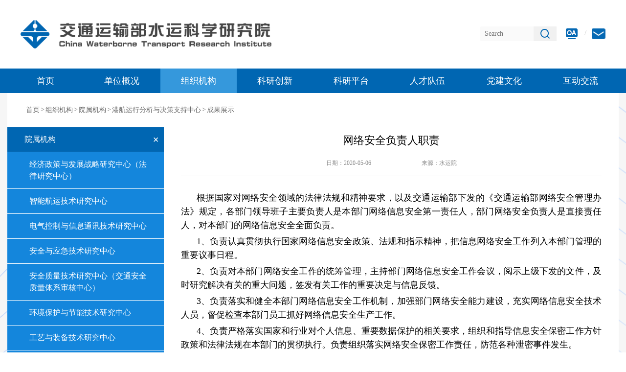

--- FILE ---
content_type: text/html;charset=UTF-8
request_url: https://www.wti.ac.cn/wti/cgzsxxzx/3341.jhtml
body_size: 8724
content:
<!DOCTYPE html>
<html lang="en">
<head>
    <meta charset="UTF-8">
<meta http-equiv="X-UA-Compatible" content="IE=edge,chrome=1">
    <title>网络安全负责人职责-交通运输部水运科学研究院</title>
    <meta http-equiv="keywords" content="交通运输部水运科学研究院|成果展示|网络安全负责人职责"/>
    <meta http-equiv="description" content="交通运输部水运科学研究院|成果展示|根据国家对网络安全领域的法律法规和精神要求，以及交通运输部下发的《交通运输部网络安全管理办法》规定，各部门领导班子主要负责人是本部门网络信息安全第一责任人，部门网络安全负责人是直接责任人，对本部门的网络信息安全全面负责。1、负责认真贯彻执行国家网络信息安全政策、法规和指示精神，把信息网络安全工作列入本部门管理的重要议事日程。2、负责对本部门网络安全工作的统筹管理，主持部门网络信息安全工作会议，阅示上级下发的文件，及时研究解决有关的重大问题，签发有关工作的重要决定与信息反馈。3、负责落实和健全本部门网络信息安全工作机制，加强部门网络安全能力建设，充实网络信息安全技术人员，督促检查本部门员工抓好网络信息安全生产工作。4、负责严格落实国家和行业对个人信息、重要数据保护的相关要求，组织和指导信息安全保密工作方针政策和法律法规在本部门的贯彻执行。负责组织落实网络安全保密工作责任，防范各种泄密事件发生。5、负责组织和配合主管单位对本部门网络信息安全事故的调查处理，并维护安全事件的记录报告。6、负责本部门的网络安全宣传教育与考核工作。"/>
<meta name="renderer" content="webkit">
<meta name="google" value="notranslate">
<link rel="shortcut icon" href="/wti/favicon.ico?1768895312557">
<!-- 公共的css -->
<link rel="stylesheet" href="/wti/r/cms/www/wti/plugins/layui/css/layui.css?1768895312557">
<link rel="stylesheet" href="/wti/r/cms/www/wti/css/swiper.css?1768895312557">
<link rel="stylesheet" href="/wti/r/cms/www/wti/font/iconfont.css?1768895312557">
<link rel="stylesheet" href="/wti/r/cms/www/wti/css/index.css?1768895312557">
<!-- 公共的css -->
<script type="text/javascript" src="/wti/r/cms/www/wti/js/jQuery.js?1768895312557"></script>
<script type="text/javascript" src="/wti/r/cms/www/wti/plugins/layui/layui.all.js?1768895312557"></script>

<!--[if lt IE 9]>
<script src="/wti/r/cms/www/wti/js/html5shiv.min.js?1768895312557"></script>
<script src="/wti/r/cms/www/wti/js/respond.min.js?1768895312557"></script>

<![endif]-->
<script type="text/javascript">
    var ctx = "/wti";
</script>
<script type="text/javascript">
    /**
     *扩展ie中不兼容的startsWith,endsWith方法
     */
    String.prototype.startsWith = String.prototype.startsWith || function (str) {
        var reg = new RegExp("^" + str);
        return reg.test(this);
    }

    String.prototype.endsWith = String.prototype.endsWith || function (str) {
        var reg = new RegExp(str + "$");
        return reg.test(this);
    }
</script>
</head>
<body>
<!-- 页头 -->
<header>
    <div class="content-main clearfix">
        <a href="/wti/" class="logo pull-left">
            <img src="/wti/r/cms/www/wti/img/logo.png" alt="">
        </a>
        <div class="text-wrap pull-right">
            <!--img src="/wti/r/cms/www/wti/img/head-text-img.png" class="text-img" alt=""-->
            <div class="header-option-wrap">
                <div class="search-wrap clearfix">
                    <form id="searchForm" autocomplete="off" action="/wti/search/solr_search.jspx" method="post">
                        <input type="text" name="q" id="q" placeholder="Search" value="">
                        <div class="search-btn">
                            <i class="iconfont" id="searchBtn">&#xe617;</i>
                        </div>
                    </form>
                </div>
                <a class="links-list link-oa" href="http://oa.wti.ac.cn" style="margin-left: 15px;" target="_blank">
                    <img src="/wti/r/cms/www/wti/img/link_oa.png" alt="">
                </a>
                <a class="links-list" href="https://mail.wti.ac.cn" style="margin-left: 25px;" target="_blank">
                    <img src="/wti/r/cms/www/wti/img/link_email.png" alt="">
                </a>
            </div>
        </div>
    </div>
    <script>
        $(function () {
            $("#searchBtn").click(function () {
                var q = $("#q").val();
                if (!q) {
                    layer.alert("请先输入关键字", {
                        icon: 2,
                        title: "错误"
                    }, function (index, layero) {
                        layer.close(index);
                    });
                } else {
                    $("#searchForm").submit();
                }
            });
        });
    </script>
</header>

<!-- 浮动窗导航 -->
<nav>
    <ul class="content-main nav-main clearfix">
        <li class="nav-list">
            <span class="nav-block-text">
                <a href="/wti/">
                首页
                </a>
            </span>
        </li>
            <li class="nav-list">
                <span class="nav-block-text">
                    单位概况
                </span>
            </li>
            <li class="nav-list">
                <span class="nav-block-text">
                    组织机构
                </span>
            </li>
            <li class="nav-list">
                <span class="nav-block-text">
                    科研创新
                </span>
            </li>
            <li class="nav-list">
                <span class="nav-block-text">
                    科研平台
                </span>
            </li>
            <li class="nav-list">
                <span class="nav-block-text">
                    人才队伍
                </span>
            </li>
            <li class="nav-list">
                <span class="nav-block-text">
                    党建文化
                </span>
            </li>
            <li class="nav-list">
                <span class="nav-block-text">
                    互动交流
                </span>
            </li>
    </ul>
    <div class="drop-down-wrap">
        <ul class="content-main clearfix">
            <!-- 首页导航特殊处理 -->
            <li class="drop-down-list">
                <a href="/wti/xwdt/index.jhtml">
                    新闻动态
                </a>
                <a href="/wti/xyyw/index.jhtml">
                    行业要闻
                </a>
                <a href="/wti/tzgg/index.jhtml">
                    通知公告
                </a>
            </li>

                <li class="drop-down-list">
                        <!-- 互动交流暂不允许点击 -->
                        <a href="/wti/dwjj/index.jhtml">
                            单位简介
                        </a>
                        <!-- 互动交流暂不允许点击 -->
                        <a href="/wti/fzlc/index.jhtml">
                            发展历程
                        </a>
                        <!-- 互动交流暂不允许点击 -->
                        <a href="/wti/ldbz/index.jhtml">
                            领导班子
                        </a>
                        <!-- 互动交流暂不允许点击 -->
                        <a href="/wti/zzjg/index.jhtml">
                            组织机构
                        </a>
                        <!-- 互动交流暂不允许点击 -->
                        <a href="/wti/ryzz/index.jhtml">
                            荣誉资质
                        </a>
                </li>
                <li class="drop-down-list">
                        <!-- 互动交流暂不允许点击 -->
                        <a href="/wti/ysjg/index.jhtml">
                            院属机构
                        </a>
                        <!-- 互动交流暂不允许点击 -->
                        <a href="/wti/ysdw1/index.jhtml">
                            院属单位
                        </a>
                        <!-- 互动交流暂不允许点击 -->
                        <a href="/wti/gkjg/index.jhtml">
                            挂靠机构
                        </a>
                </li>
                <li class="drop-down-list">
                        <!-- 互动交流暂不允许点击 -->
                        <a href="/wti/ywbk/index.jhtml">
                            业务板块
                        </a>
                        <!-- 互动交流暂不允许点击 -->
                        <a href="/wti/jscg/index.jhtml">
                            科研成果
                        </a>
                        <!-- 互动交流暂不允许点击 -->
                        <a href="/wti/kxsj/index.jhtml">
                            科学数据
                        </a>
                        <!-- 互动交流暂不允许点击 -->
                        <a href="/wti/jlhz/index.jhtml">
                            国际交流
                        </a>
                        <!-- 互动交流暂不允许点击 -->
                        <a href="/wti/zszx/index.jhtml">
                            指数资讯
                        </a>
                </li>
                <li class="drop-down-list">
                        <!-- 互动交流暂不允许点击 -->
                        <a href="/wti/ghjd/index.jhtml">
                            国合基地
                        </a>
                        <!-- 互动交流暂不允许点击 -->
                        <a href="/wti/zdsys/index.jhtml">
                            重点实验室
                        </a>
                        <!-- 互动交流暂不允许点击 -->
                        <a href="/wti/yfzx/index.jhtml">
                            研发中心
                        </a>
                        <!-- 互动交流暂不允许点击 -->
                        <a href="/wti/jczcpt/index.jhtml">
                            决策支持平台
                        </a>
                        <!-- 互动交流暂不允许点击 -->
                        <a href="/wti/bshkygzz/index.jhtml">
                            博士后科研工作站
                        </a>
                        <!-- 互动交流暂不允许点击 -->
                        <a href="/wti/syjd/index.jhtml">
                            实验基地
                        </a>
                        <!-- 互动交流暂不允许点击 -->
                        <a href="/wti/kphd/index.jhtml">
                            科普活动
                        </a>
                </li>
                <li class="drop-down-list">
                        <!-- 互动交流暂不允许点击 -->
                        <a href="/wti/zjgd/index.jhtml">
                            专家专栏
                        </a>
                        <!-- 互动交流暂不允许点击 -->
                        <a href="/wti/cxtd/index.jhtml">
                            创新团队
                        </a>
                        <!-- 互动交流暂不允许点击 -->
                        <a href="/wti/rczp/index.jhtml">
                            人才招聘
                        </a>
                </li>
                <li class="drop-down-list">
                        <!-- 互动交流暂不允许点击 -->
                        <a href="/wti/ddjs/index.jhtml">
                            党的建设
                        </a>
                        <!-- 互动交流暂不允许点击 -->
                        <a href="/wti/lzjs/index.jhtml">
                            廉政建设
                        </a>
                        <!-- 互动交流暂不允许点击 -->
                        <a href="/wti/ghhd/index.jhtml">
                            工会活动
                        </a>
                        <!-- 互动交流暂不允许点击 -->
                        <a href="/wti/twhd/index.jhtml">
                            团委活动
                        </a>
                </li>
                <li class="drop-down-list">
                        <!-- 互动交流暂不允许点击 -->
                        <a href="/wti/yzxx.jhtml">
                            院长信箱
                        </a>
                        <!-- 互动交流暂不允许点击 -->
                        <a href="/wti/lxfs.jhtml">
                            联系方式
                        </a>
                </li>
        </ul>
    </div>
</nav>    <div class="content-wrap sub-page">
        <div class="content-main">
            <!-- 面包屑 -->
<div class="crumbs">
    <ul class="crumbs-ul">
        <li class="crumbs-li"><a href="/wti/">首页</a></li>
                        <li class="crumbs-li"><a href="/wti/zzjg1/index.jhtml" target="_blank">组织机构</a></li>
                        <li class="crumbs-li"><a href="/wti/ysjg/index.jhtml" target="_blank">院属机构</a></li>
                        <li class="crumbs-li"><a href="/wti/ghyxfxyjczczx/index.jhtml" target="_blank">港航运行分析与决策支持中心</a></li>
                        <li class="crumbs-li"><a href="/wti/cgzsxxzx/index.jhtml" target="_blank">成果展示</a></li>
    </ul>
    <!-- 导航active -->
    <input id="pp" type="hidden" value="zzjg1">
    <script>
        let pid = $("#pp").val();
        $("#"+pid).addClass("active").siblings().removeClass("active");

        // 去掉面包屑中所有的<br/>  <br>
        var as = $(".crumbs-ul .crumbs-li a");
        $.each(as, function (index, a) {
            $(a).html($(a).html().replace(/<br\s*\/>/g, '').replace(/<br\s*>/g, ''));
        })
    </script>
</div>            <div class="main-wrap platform-wrap clearfix">
<!--定义4个变量分别为:
    简介栏目:introductChannel
    基地动态栏目:dynamicChannel
    基地成果栏目:noticeChannel
-->
<div class="side-bar-wrap pull-left">
        <ul class="side-bar-nav">
                <li class="nav-l1-list child active">
                <span class="span-l1 text-span" data-type="main-expert">
                    <a href="javascript:void(0);">
                        院属机构
                    </a>
                </span>
                        <ul class="nav-l2-wrap">
                        <li class="nav-l2-list  ">
                        <span class="span-l2 text-span">
                            <a href="/wti/jjzcyfzzlyjzx/index.jhtml"   >
                                经济政策与发展战略研究中心（法律研究中心）
                            </a>
                        </span>
                    </li>
                    
                        
                        <li class="nav-l2-list  ">
                        <span class="span-l2 text-span">
                            <a href="/wti/znhyjsyjzx/index.jhtml"   >
                                智能航运技术研究中心
                            </a>
                        </span>
                    </li>
                    
                        
                        <li class="nav-l2-list  ">
                        <span class="span-l2 text-span">
                            <a href="/wti/dqkzyxxtxjsyjzx/index.jhtml"   >
                                电气控制与信息通讯技术研究中心
                            </a>
                        </span>
                    </li>
                    
                        
                        <li class="nav-l2-list  ">
                        <span class="span-l2 text-span">
                            <a href="/wti/aqzx/index.jhtml"   >
                                安全与应急技术研究中心
                            </a>
                        </span>
                    </li>
                    
                        
                        <li class="nav-l2-list  ">
                        <span class="span-l2 text-span">
                            <a href="/wti/aqzljsyjzx/index.jhtml"   >
                                安全质量技术研究中心（交通安全质量体系审核中心）
                            </a>
                        </span>
                    </li>
                    
                        
                        <li class="nav-l2-list  ">
                        <span class="span-l2 text-span">
                            <a href="/wti/hbjnzx/index.jhtml"   >
                                环境保护与节能技术研究中心
                            </a>
                        </span>
                    </li>
                    
                        
                        <li class="nav-l2-list  ">
                        <span class="span-l2 text-span">
                            <a href="/wti/gyyzbjsyjzx/index.jhtml"   >
                                工艺与装备技术研究中心
                            </a>
                        </span>
                    </li>
                    
                        
                        <li class="nav-l2-list  ">
                        <span class="span-l2 text-span">
                            <a href="/wti/cbzx/index.jhtml"   >
                                船舶运输技术研究中心
                            </a>
                        </span>
                    </li>
                    
                        
                        <li class="nav-l2-list  ">
                        <span class="span-l2 text-span">
                            <a href="/wti/zhjtywljsyjzx/index.jhtml"   >
                                综合交通与物流技术研究中心
                            </a>
                        </span>
                    </li>
                    
                        
                        <li class="nav-l2-list  ">
                        <span class="span-l2 text-span">
                            <a href="/wti/hhbzyhdjsyjzx/index.jhtml"   >
                                航海保障与航道技术研究中心（水运工程技术研究中心）
                            </a>
                        </span>
                    </li>
                    
                        
                        <li class="nav-l2-list  ">
                        <span class="span-l2 text-span">
                            <a href="/wti/sljtysdsjjsyjzx/index.jhtml"   >
                                水路交通运输大数据技术研究中心
                            </a>
                        </span>
                    </li>
                    
                        
                        <li class="nav-l2-list  ">
                        <span class="span-l2 text-span">
                            <a href="/wti/kxjsjlyhzzx/index.jhtml"   >
                                科学技术交流与合作中心（港口标准化研究中心）
                            </a>
                        </span>
                    </li>
                    
                        
                        <li class="nav-l2-list  active">
                        <span class="span-l2 text-span">
                            <a href="/wti/ghyxfxyjczczx/index.jhtml"   >
                                港航运行分析与决策支持中心
                            </a>
                        </span>
                    </li>
                    
                        
                        <li class="nav-l2-list  ">
                        <span class="span-l2 text-span">
                            <a href="/wti/yyyjczjsyjzx/index.jhtml"   >
                                溢油应急处置技术研究中心
                            </a>
                        </span>
                    </li>
                    
                        
                        <li class="nav-l2-list  ">
                        <span class="span-l2 text-span">
                            <a href="/wti/syjdglzx/index.jhtml"   >
                                实验基地管理中心
                            </a>
                        </span>
                    </li>
                    
                        
                        <li class="nav-l2-list  ">
                        <span class="span-l2 text-span">
                            <a href="/wti/zhfwbzzx/index.jhtml"   >
                                综合服务保障中心
                            </a>
                        </span>
                    </li>
                    </ul>
            </li>
                <li class="nav-l1-list child ">
                <span class="span-l1 text-span" data-type="main-expert">
                    <a href="javascript:void(0);">
                        院属单位
                    </a>
                </span>
                        <ul class="nav-l2-wrap">
                        <li class="nav-l2-list  ">
                        <span class="span-l2 text-span">
                            <a href="/wti/jtysbhjbhzx/index.jhtml"   >
                                交通运输部环境保护中心
                            </a>
                        </span>
                    </li>
                    
                        
                        <li class="nav-l2-list  ">
                        <span class="span-l2 text-span">
                            <a href="/wti/zghsfwzx/index.jhtml"   >
                                中国海事服务中心
                            </a>
                        </span>
                    </li>
                    
                        
                        <li class="nav-l2-list  ">
                        <span class="span-l2 text-span">
                            <a href="/wti/hyhszxyxgs/index.jhtml"   >
                                华洋海事中心有限公司
                            </a>
                        </span>
                    </li>
                    
                        
                        <li class="nav-l2-list  ">
                        <span class="span-l2 text-span">
                            <a href="/wti/skydbjjtsjyyxgs/index.jhtml"   >
                                水科远大（北京）交通设计院有限公司
                            </a>
                        </span>
                    </li>
                    
                        
                        <li class="nav-l2-list  ">
                        <span class="span-l2 text-span">
                            <a href="/wti/skyhykjyxgs/index.jhtml"   >
                                水科院海洋科技（天津）有限公司
                            </a>
                        </span>
                    </li>
                    
                        
                        <li class="nav-l2-list  ">
                        <span class="span-l2 text-span">
                            <a href="/wti/bjjyaqwsjszxyxgs/index.jhtml"   >
                                北京交运安全卫生技术咨询有限公司
                            </a>
                        </span>
                    </li>
                    
                        
                        <li class="nav-l2-list  ">
                        <span class="span-l2 text-span">
                            <a href="/wti/bjskxykjfwyxgs/index.jhtml"   >
                                北京水科兴运科技服务有限公司
                            </a>
                        </span>
                    </li>
                    
                        
                        <li class="nav-l2-list  ">
                        <span class="span-l2 text-span">
                            <a href="/wti/bjsylzjmyxgs/index.jhtml"   >
                                北京水运利泽技贸有限公司
                            </a>
                        </span>
                    </li>
                    
                        
                        <li class="nav-l2-list  ">
                        <span class="span-l2 text-span">
                            <a href="/wti/bjbsjcyyxgs/index.jhtml"   >
                                北京鑫博士居餐饮有限公司
                            </a>
                        </span>
                    </li>
                    
                        
                        <li class="nav-l2-list  ">
                        <span class="span-l2 text-span">
                            <a href="/wti/skydjtkjkfbjyxgs/index.jhtml"   >
                                水科运达交通科技开发（北京）有限公司
                            </a>
                        </span>
                    </li>
                    
                        
                        <li class="nav-l2-list  ">
                        <span class="span-l2 text-span">
                            <a href="/wti/bjydjtkjyxgs/index.jhtml"   >
                                北京运达交通科技有限公司
                            </a>
                        </span>
                    </li>
                    
                        
                        <li class="nav-l2-list  ">
                        <span class="span-l2 text-span">
                            <a href="/wti/hnskhyyjyyxgs/index.jhtml"   >
                                海南水科航运研究院有限公司
                            </a>
                        </span>
                    </li>
                    </ul>
            </li>
                <li class="nav-l1-list child ">
                <span class="span-l1 text-span" data-type="main-expert">
                    <a href="javascript:void(0);">
                        挂靠机构
                    </a>
                </span>
                        <ul class="nav-l2-wrap">
                        <li class="nav-l2-list child ">
                        <span class="span-l2 text-span">
                            <a href="javascript:void(0);" >
                                标准化委员会
                            </a>
                        </span>
                                <ul class="nav-l3-wrap">
                                <li class="nav-l3-list ">
                                    <span class="span-l3 text-span">
                                        <a href="/wti/qgjzxbzhjswyh/index.jhtml" >
                                            全国集装箱标准化技术委员会
                                        </a>
                                    </span>
                                </li>
                                
                                
                                <li class="nav-l3-list ">
                                    <span class="span-l3 text-span">
                                        <a href="/wti/gkbwh/index.jhtml" >
                                            全国港口标准化技术委员会
                                        </a>
                                    </span>
                                </li>
                                
                                
                                <li class="nav-l3-list ">
                                    <span class="span-l3 text-span">
                                        <a href="/wti/qgnhcyslysbzhjswyh/index.jhtml" >
                                            全国内河船与水路运输标准化技术委员会
                                        </a>
                                    </span>
                                </li>
                                
                                
                                <li class="nav-l3-list ">
                                    <span class="span-l3 text-span">
                                        <a href="/wti/qgqzjxbzhjswyhbjqzjfjswyh/index.jhtml" >
                                            全国起重机械标准化技术委员会臂架起重机分技术委员会
                                        </a>
                                    </span>
                                </li>
                                </ul>
                    </li>
                    
                        
                        <li class="nav-l2-list child ">
                        <span class="span-l2 text-span">
                            <a href="javascript:void(0);" >
                                航海学会分支机构
                            </a>
                        </span>
                                <ul class="nav-l3-wrap">
                                <li class="nav-l3-list ">
                                    <span class="span-l3 text-span">
                                        <a href="/wti/zghhxhjzxyszywyh/index.jhtml" >
                                            中国航海学会<br/>集装箱运输专业委员会
                                        </a>
                                    </span>
                                </li>
                                
                                
                                <li class="nav-l3-list ">
                                    <span class="span-l3 text-span">
                                        <a href="/wti/zghhxhhyhbystzywyh/index.jhtml" >
                                            中国航海学会<br/>航运环保与生态专业委员会
                                        </a>
                                    </span>
                                </li>
                                
                                
                                <li class="nav-l3-list ">
                                    <span class="span-l3 text-span">
                                        <a href="/wti/zghhxhslhwyszywyh/index.jhtml" >
                                            中国航海学会<br/>水路货物运输专业委员会
                                        </a>
                                    </span>
                                </li>
                                
                                
                                <li class="nav-l3-list ">
                                    <span class="span-l3 text-span">
                                        <a href="/wti/zghhxhyhzywyh/index.jhtml" >
                                            中国航海学会引航专业委员会
                                        </a>
                                    </span>
                                </li>
                                </ul>
                    </li>
                    
                        
                        <li class="nav-l2-list child ">
                        <span class="span-l2 text-span">
                            <a href="javascript:void(0);" >
                                工作机构
                            </a>
                        </span>
                                <ul class="nav-l3-wrap">
                                <li class="nav-l3-list ">
                                    <span class="span-l3 text-span">
                                        <a href="/wti/ytgkfwzzapsnmsc/index.jhtml" >
                                            亚太港口服务组织（APSN）秘书处
                                        </a>
                                    </span>
                                </li>
                                
                                
                                <li class="nav-l3-list ">
                                    <span class="span-l3 text-span">
                                        <a href="/wti/zhyjhmsc/index.jhtml" >
                                            郑和研究会秘书处
                                        </a>
                                    </span>
                                </li>
                                
                                
                                <li class="nav-l3-list ">
                                    <span class="span-l3 text-span">
                                        <a href="/wti/gjbzhzzcbyhyjswyhgkmtfwhmsc/index.jhtml" >
                                            国际标准化组织船舶与海洋技术委员会港口码头分委会秘书处
                                        </a>
                                    </span>
                                </li>
                                </ul>
                    </li>
                    </ul>
            </li>
    </ul>
</div><div class="main pull-right">
    <!-- 文章页内容 -->
    <div class="main-content" style="display: block">
        <p class="main-tit">
            网络安全负责人职责
        </p>
        <div class="content-info">
            <span>
                日期：2020-05-06
            </span>
            <span>
                来源：水运院
            </span>
        </div>
        <div class="content-text-wrap">
            <p class="text-list"><p>根据国家对网络安全领域的法律法规和精神要求，以及交通运输部下发的《交通运输部网络安全管理办法》规定，各部门领导班子主要负责人是本部门网络信息安全第一责任人，部门网络安全负责人是直接责任人，对本部门的网络信息安全全面负责。<br/></p><p>1、负责认真贯彻执行国家网络信息安全政策、法规和指示精神，把信息网络安全工作列入本部门管理的重要议事日程。</p><p>2、负责对本部门网络安全工作的统筹管理，主持部门网络信息安全工作会议，阅示上级下发的文件，及时研究解决有关的重大问题，签发有关工作的重要决定与信息反馈。</p><p>3、负责落实和健全本部门网络信息安全工作机制，加强部门网络安全能力建设，充实网络信息安全技术人员，督促检查本部门员工抓好网络信息安全生产工作。</p><p>4、负责严格落实国家和行业对个人信息、重要数据保护的相关要求，组织和指导信息安全保密工作方针政策和法律法规在本部门的贯彻执行。负责组织落实网络安全保密工作责任，防范各种泄密事件发生。</p><p>5、负责组织和配合主管单位对本部门网络信息安全事故的调查处理，并维护安全事件的记录报告。</p><p>6、负责本部门的网络安全宣传教育与考核工作。</p><p><br/></p></p>
        </div>
    </div>
</div>            </div>
        </div>
    </div>
<!-- 页脚部分 -->
<div class="footer-wrap">
    <div class="links-bg"></div>
    <div class="copy-right-bg"></div>
    <footer>
        <div class="links">
            <div class="line">
                <div class="links-tit">
                    <p>
                        友情链接 <span style="font-weight: 100;">LINKS</span>
                    </p>
                </div>
            </div>
            <div class="content-main">
                                    <div class="links-wrap">
                         <span class="links-name">
                              政府机构
                         </span>
                        <ul class="links-ul">
                                <li class="links-li">
                                    <a href="http://www.mot.gov.cn" onclick="$.get('/wti/friendlink_view.jspx?id=7')" target="_blank">
                                        交通运输部
                                    </a>
                                </li>
                                <li class="links-li">
                                    <a href="https://www.ndrc.gov.cn/" onclick="$.get('/wti/friendlink_view.jspx?id=19')" target="_blank">
                                        国家发展和改革委员会
                                    </a>
                                </li>
                                <li class="links-li">
                                    <a href="http://www.most.gov.cn/" onclick="$.get('/wti/friendlink_view.jspx?id=15')" target="_blank">
                                        科学技术部
                                    </a>
                                </li>
                                <li class="links-li">
                                    <a href="https://www.nra.gov.cn/" onclick="$.get('/wti/friendlink_view.jspx?id=20')" target="_blank">
                                        国家铁路局
                                    </a>
                                </li>
                                <li class="links-li">
                                    <a href="http://www.caac.gov.cn/index.html" onclick="$.get('/wti/friendlink_view.jspx?id=17')" target="_blank">
                                        中国民用航空局
                                    </a>
                                </li>
                                <li class="links-li">
                                    <a href="http://www.spb.gov.cn/" onclick="$.get('/wti/friendlink_view.jspx?id=21')" target="_blank">
                                        国家邮政局
                                    </a>
                                </li>
                                <li class="links-li">
                                    <a href="https://www.msa.gov.cn" onclick="$.get('/wti/friendlink_view.jspx?id=8')" target="_blank">
                                        中华人民共和国海事局
                                    </a>
                                </li>
                        </ul>
                    </div>
                    <!-- 首页只取前四个分类的友情链接 -->
                    <div class="links-wrap">
                         <span class="links-name">
                              科研院所
                         </span>
                        <ul class="links-ul">
                                <li class="links-li">
                                    <a href="http://www.tpri.org.cn/" onclick="$.get('/wti/friendlink_view.jspx?id=22')" target="_blank">
                                        交通运输部规划研究院
                                    </a>
                                </li>
                                <li class="links-li">
                                    <a href="https://www.motcats.ac.cn" onclick="$.get('/wti/friendlink_view.jspx?id=13')" target="_blank">
                                        交通运输部科学研究院
                                    </a>
                                </li>
                                <li class="links-li">
                                    <a href="https://www.rioh.cn/" onclick="$.get('/wti/friendlink_view.jspx?id=23')" target="_blank">
                                        交通运输部公路科学研究院
                                    </a>
                                </li>
                                <li class="links-li">
                                    <a href="https://www.tiwte.ac.cn/" onclick="$.get('/wti/friendlink_view.jspx?id=24')" target="_blank">
                                        交通运输部天津水运工程科学研究院
                                    </a>
                                </li>
                                <li class="links-li">
                                    <a href="https://www.cttic.cn/" onclick="$.get('/wti/friendlink_view.jspx?id=25')" target="_blank">
                                        中国交通通信信息中心
                                    </a>
                                </li>
                        </ul>
                    </div>
                    <!-- 首页只取前四个分类的友情链接 -->
                    <div class="links-wrap">
                         <span class="links-name">
                              行业协会
                         </span>
                        <ul class="links-ul">
                                <li class="links-li">
                                    <a href="http://www.cinnet.cn/" onclick="$.get('/wti/friendlink_view.jspx?id=26')" target="_blank">
                                        中国航海学会
                                    </a>
                                </li>
                                <li class="links-li">
                                    <a href="https://www.wti.ac.cn/wti/" onclick="$.get('/wti/friendlink_view.jspx?id=27')" target="_blank">
                                        中国港口协会
                                    </a>
                                </li>
                                <li class="links-li">
                                    <a href="http://www.cnaec.com.cn/?baaimgdbaimoppph" onclick="$.get('/wti/friendlink_view.jspx?id=28')" target="_blank">
                                        中国工程咨询协会
                                    </a>
                                </li>
                                <li class="links-li">
                                    <a href="http://www.cctaw.cn/" onclick="$.get('/wti/friendlink_view.jspx?id=29')" target="_blank">
                                        中国交通运输协会
                                    </a>
                                </li>
                                <li class="links-li">
                                    <a href="http://www.cwtca.org.cn/" onclick="$.get('/wti/friendlink_view.jspx?id=30')" target="_blank">
                                        中国水运建设行业协会
                                    </a>
                                </li>
                                <li class="links-li">
                                    <a href="https://www.wti.ac.cn/wti/zhra/index.jhtml" onclick="$.get('/wti/friendlink_view.jspx?id=67')" target="_blank">
                                        郑和研究会
                                    </a>
                                </li>
                        </ul>
                    </div>
                    <!-- 首页只取前四个分类的友情链接 -->
                    <div class="links-wrap">
                         <span class="links-name">
                              直属单位
                         </span>
                        <ul class="links-ul">
                                <li class="links-li">
                                    <a href="https://www.wti.ac.cn/wti/" onclick="$.get('/wti/friendlink_view.jspx?id=44')" target="_blank">
                                        交通运输部环境保护中心
                                    </a>
                                </li>
                                <li class="links-li">
                                    <a href="https://www.cmaritime.com.cn/" onclick="$.get('/wti/friendlink_view.jspx?id=31')" target="_blank">
                                        中国海事服务中心
                                    </a>
                                </li>
                                <li class="links-li">
                                    <a href="https://www.huayangmaritime.com.cn/" onclick="$.get('/wti/friendlink_view.jspx?id=37')" target="_blank">
                                        华洋海事中心有限公司
                                    </a>
                                </li>
                        </ul>
                    </div>
                    <!-- 首页只取前四个分类的友情链接 -->
            </div>
        </div>
        <div class="copy_right">
            <div class="content-main clearfix">
                <img src="/wti/r/cms/www/wti/img/foot-logo.png" class="foot-logo" alt="">
				<img src="/wti/r/cms/www/wti/img/QR-code.jpeg" class="QR-code" alt="二维码">
                <div class="info-wrap" style="margin-left:28px;">
                    <!--<a href="javascript:void(0);">
                        <img src="/wti/r/cms/www/wti/img/com_ico.png" class="com-ico" alt="">
                    </a>-->
                    <div class="bs">

                    </div>
                    <div class="info-text-wrap">
                        <p class="com-info">
                            <a href="javascript:void(0);">
                                北京市海淀区西土城路8号
                            </a>
                        </p>
                        <p class="com-info">
                            <a href="javascript:void(0);">
                                版权所有<span class="copyright"></span>交通运输部水运科学研究院
                            </a>
                        </p>
                    </div>
                </div>
                <div class="info-wrap" style="margin-left: 40px;">
                    <div class="info-text-wrap">
                        <p class="com-info">
                            <a href="https://beian.miit.gov.cn/" target="_blank">京ICP备 11042665号-2</a>
                        </p>
                        <p class="com-info">
                            <img src="/wti/r/cms/www/wti/img/badge.png" class="police-badge" alt="">
                            <a target="_blank" href="http://www.beian.gov.cn/portal/registerSystemInfo?recordcode=11010802023753">京公网安备 11010802023753号</a>
                        </p>
                    </div>
                </div>
            </div>
        </div>
    </footer>
</div>
<!-- 页面初始化默认的js -->
<script type="text/javascript" src="/wti/r/cms/www/wti/js/init.js?1768895312699"></script>
<script type="text/javascript">
    $('.copy_right .bs').append(unescape("%3Cspan id='_ideConac' %3E%3C/span%3E%3Cscript   src='https://dcs.conac.cn/js/33/000/0000/60877012/CA330000000608770120002.js' type='text/javascript'%3E%3C/script%3E"));
</script>
<!-- hycms.js -->
<!-- hycms工具 -->
<script src="/wti/thirdparty/hycms/hycmsUtils.js?1768895312699" type="text/javascript"></script><script src="/wti/r/cms/front.js?1768895312699" type="text/javascript"></script>
<script type="text/javascript">
    $(function () {
        // 栏目的访问数量统计
            Cms.channelViewCount("/wti", "816");
        Cms.siteFlow("/wti", location.href, document.referrer, "true");
        // 文章的访问数量统计
            Cms.checkPerm("/wti", "3341");
            Cms.collectCsi("/wti", "collectCsiDiv", "collect_csi", "3341");
            Cms.attachment("/wti", "3341", "0", "attach");
            Cms.viewCount("/wti", "3341");
            Cms.siteFlow("/wti", location.href, document.referrer, "true");

        // 计算友情链接，判断是否需要给li加no-before类
        var fridLinkUls = $(".links-wrap .links-ul");
        for (var i=0;i<fridLinkUls.length;i++) {
            var ul = fridLinkUls[i];
            var totalFridLinkWidth = 0;
            var fridLinkLis = $(ul).children('li');
            for (var j=0;j<fridLinkLis.length;j++){
                var li = fridLinkLis[j];
                totalFridLinkWidth += $(li).width();
                if (totalFridLinkWidth > $(ul).width()) {
                    $(li).addClass('no-before');
                    totalFridLinkWidth = $(li).width();
                }
            }
        }
    });

    // 百度统计
    var _hmt = _hmt || [];
    (function () {
        var hm = document.createElement("script");
        hm.src = "https://hm.baidu.com/hm.js?9fc78492ad590dbbb370a30f175bc859";
        var s = document.getElementsByTagName("script")[0];
        s.parentNode.insertBefore(hm, s);
    })();
    // 腾讯移动分析
    var _mtac = {};
    (function () {
        var mta = document.createElement("script");
        mta.src = "//pingjs.qq.com/h5/stats.js?v2.0.4";
        mta.setAttribute("name", "MTAH5");
        mta.setAttribute("sid", "500734708");
        var s = document.getElementsByTagName("script")[0];
        s.parentNode.insertBefore(mta, s);
    })();
</script></body>
<script>
    $('.nav-list').eq(2).addClass('selected active');
</script>
<script type="application/javascript">
    $(function (){
        // 给附件icon增加class
        var iconImgEles = $(".content-text-wrap p img");
        $.each(iconImgEles, function (index, iconImgEle) {
            var iconImgP =$(iconImgEle).parent();
            var iconImgSrc = $(iconImgEle).attr('src');
            var srcArray = iconImgSrc.split("/");
            if(srcArray[srcArray.length - 1].startsWith("icon_") && !iconImgP.hasClass('periodical-attachment-p')) {
                iconImgP.addClass('periodical-attachment-p');
            }
        })
    })
</script></html>

--- FILE ---
content_type: text/css
request_url: https://www.wti.ac.cn/wti/r/cms/www/wti/font/iconfont.css?1768895312557
body_size: 2953
content:
@font-face {font-family: "iconfont";
  src: url('iconfont.eot?t=1610614678819'); /* IE9 */
  src: url('iconfont.eot?t=1610614678819#iefix') format('embedded-opentype'), /* IE6-IE8 */
  url('[data-uri]') format('woff2'),
  url('iconfont.woff?t=1610614678819') format('woff'),
  url('iconfont.ttf?t=1610614678819') format('truetype'), /* chrome, firefox, opera, Safari, Android, iOS 4.2+ */
  url('iconfont.svg?t=1610614678819#iconfont') format('svg'); /* iOS 4.1- */
}

.iconfont {
  font-family: "iconfont" !important;
  font-size: 16px;
  font-style: normal;
  -webkit-font-smoothing: antialiased;
  -moz-osx-font-smoothing: grayscale;
}

.iconguanbi:before {
  content: "\e64f";
}

.iconlianjie:before {
  content: "\e716";
}

.iconplus-fill:before {
  content: "\e644";
}

.iconsousuo:before {
  content: "\e617";
}

.iconjiantou1:before {
  content: "\e63f";
}

.iconjiantou-copy1:before {
  content: "\e640";
}

.icongengduo:before {
  content: "\e6cd";
}

.iconjindutiao:before {
  content: "\e696";
}

.iconjiantou:before {
  content: "\e69b";
}

.iconjiantou-copy:before {
  content: "\e69c";
}



--- FILE ---
content_type: text/css
request_url: https://www.wti.ac.cn/wti/r/cms/www/wti/css/index.css?1768895312557
body_size: 12345
content:
@charset "UTF-8";
* {
  margin: 0;
  padding: 0;
  font-family: "微软雅黑";
  box-sizing: border-box;
  text-size-adjust: none;
  -webkit-text-size-adjust: none;
  -moz-text-size-adjust: none;
  -ms-text-size-adjust: none;
}

html,
body {
  min-width: 1250px;
}

body {
  background-color: #fff;
}

a {
  text-decoration: none;
}

li {
  list-style: none;
}

img {
  display: block;
  border: none;
  outline: none;
}

.clearfix {
  zoom: 1;
}

.clearfix::after {
  content: "";
  display: block;
  height: 0;
  clear: both;
}

.pull-left {
  float: left;
}

.pull-right {
  float: right;
}

@font-face {
  font-family: yr;
  src: url("../fontStyle/yiren.ttf"), url("../fontStyle/yiren.eot"), url("../fontStyle/yiren.otf"), url("../fontStyle/yiren.woff");
}

#common-layer {
  position: fixed;
  left: 0;
  top: 0;
  width: 100%;
  height: 100%;
  z-index: 10;
  display: none;
}

#common-layer.active {
  display: block;
}

#common-layer .mask {
  width: 100%;
  height: 100%;
  background: rgba(0, 0, 0, 0.6);
  position: relative;
}

#common-layer .mask .close-btn {
  position: absolute;
  right: 30px;
  top: 30px;
  color: #fff;
  cursor: pointer;
  z-index: 1;
}

#common-layer .img-view-wrap {
  width: 800px;
  height: 500px;
  position: absolute;
  left: 50%;
  top: 50%;
  transform: translate(-50%, -50%);
  display: none;
}

#common-layer .img-view-wrap.active {
  display: block;
}

#common-layer .img-view-wrap img {
  margin: 0 auto;
  height: 100%;
}

#common-layer .img-view-wrap .layui-carousel[lay-arrow=always] .layui-carousel-arrow {
  left: -50px;
}

#common-layer .img-view-wrap .layui-carousel:hover .layui-carousel-arrow[lay-type=add],
#common-layer .img-view-wrap .layui-carousel[lay-arrow=always] .layui-carousel-arrow[lay-type=add] {
  right: -50px;
}

#common-layer .comfirm-layer {
  position: absolute;
  width: 450px;
  height: 150px;
  left: 50%;
  top: 50%;
  margin: -75px 0 0 -225px;
  background: #fff;
}

#common-layer .comfirm-layer .layer-tit {
  height: 30px;
  line-height: 30px;
  font-size: 16px;
  font-weight: 600;
  text-align: center;
  background: #45aed4;
  color: #fff;
}

#common-layer .comfirm-layer .layer-main {
  height: 120px;
  border: 2px solid #ccc;
  border-top: none;
  padding-bottom: 14px;
}

#common-layer .comfirm-layer .layer-main .text-wrap {
  width: 100%;
  height: 74px;
  display: table;
}

#common-layer .comfirm-layer .layer-main .text-wrap .text {
  display: table-cell;
  vertical-align: middle;
  text-align: center;
  font-size: 14px;
}

#common-layer .comfirm-layer .layer-main .layer-btn-wrap {
  text-align: center;
  font-size: 0;
}

#common-layer .comfirm-layer .layer-main .layer-btn-wrap span.btn {
  display: inline-block;
  font-size: 14px;
  color: #fff;
  background: #174492;
  width: 150px;
  height: 30px;
  line-height: 30px;
  text-align: center;
  cursor: pointer;
}

.top-ico {
  display: inline-block;
  vertical-align: top;
  margin-top: 3px;
  margin-left: 5px;
}

.top-ico.view-tit-top {
  margin-top: 8px;
  margin-left: 0;
}

.top-ico.text-tit-top {
  margin-top: 5px;
  margin-left: 0;
}

.top-ico.achieve-top {
  margin-top: 7px;
  margin-left: 0;
}

.top-ico.innovate-top {
  margin-top: 5px;
  margin-left: 0;
}

.content-main {
  width: 1250px;
  margin: 0 auto;
}

header .content-main {
  height: 140px;
  overflow: hidden;
}

header .content-main .logo {
  display: block;
  padding-top: 41px;
  padding-left: 27px;
}

header .content-main .logo img {
  width: 513px;
  height: 58px;
}

header .content-main .text-wrap {
  padding-top: 30px;
  padding-right: 93px;
  position: relative;
  width: 560px;
  height: 100%;
}

header .content-main .text-wrap .text-img {
  width: 561px;
}

header .content-main .text-wrap .header-option-wrap {
  position: absolute;
  right: 27px;
  bottom: 40%;
  height: 30px;
  border-radius: 4px;
  overflow: hidden;
}

header .content-main .text-wrap .header-option-wrap .search-wrap {
  display: inline-block;
  vertical-align: middle;
  background-color: #fafafa;
}

header .content-main .text-wrap .header-option-wrap .search-wrap input {
  float: left;
  width: 110px;
  height: 30px;
  border: none;
  background: none;
  padding: 5px 10px;
  font-size: 14px;
  outline: none;
}

header .content-main .text-wrap .header-option-wrap .search-wrap .search-btn {
  float: right;
  width: 47px;
  height: 30px;
  line-height: 30px;
  text-align: center;
  background: #f1f1f1;
  cursor: pointer;
}

header .content-main .text-wrap .header-option-wrap .search-wrap .search-btn i {
  color: #0066b2;
  font-size: 22px;
}

header .content-main .text-wrap .header-option-wrap .links-list {
  display: inline-block;
  vertical-align: middle;
}

header .content-main .text-wrap .header-option-wrap .links-list.link-oa {
  position: relative;
}

header .content-main .text-wrap .header-option-wrap .links-list.link-oa::after {
  content: "/";
  position: absolute;
  right: -18px;
  top: 0;
  font-size: 16px;
  color: #cccccc;
}

nav {
  background-color: #0066b2;
  position: relative;
  z-index: 3;
}

nav .content-main.nav-main {
  height: 50px;
}

nav .content-main .nav-list {
  float: left;
  width: 156.25px;
}

nav .content-main .nav-list.active .nav-block-text {
  background-color: #3598dc;
}

nav .content-main .nav-list .nav-block-text,
nav .content-main .nav-list .nav-block-text a {
  display: block;
  height: 50px;
  line-height: 50px;
  text-align: center;
  color: #fff;
  font-size: 18px;
  cursor: pointer;
}

nav .drop-down-wrap {
  max-height: 0;
  background-color: #fff;
  overflow: hidden;
  transition: all .3s;
  position: absolute;
  left: 0;
  top: 50px;
  width: 100%;
}

nav .drop-down-wrap.active {
  max-height: 280px;
}

nav .drop-down-wrap .drop-down-list {
  float: left;
  width: 156.25px;
  height: 402px;
  font-size: 16px;
}

nav .drop-down-wrap .drop-down-list:nth-child(odd) {
  background-color: #f1f1f1;
}

nav .drop-down-wrap .drop-down-list:nth-child(even) {
  background-color: #fff;
}

nav .drop-down-wrap .drop-down-list.active {
  background-color: #3598dc;
}

nav .drop-down-wrap .drop-down-list.active a {
  color: #fff;
}

nav .drop-down-wrap .drop-down-list a {
  display: block;
  text-align: center;
  height: 40px;
  line-height: 40px;
  color: #315d7e;
}

nav .drop-down-wrap .drop-down-list a:first-child {
  height: 42px;
  border-top: 2px solid #fff;
}

nav .drop-down-wrap .drop-down-list a:hover {
  background-color: #0066b2;
}

.banner-wrap {
  margin: 0 auto;
  max-width: 1920px;
  height: 500px;
  overflow: hidden;
  transition: all .3s;
}

.banner-wrap.active {
  height: 78px;
}

.banner-wrap .index_swiper_container {
  height: 500px;
}

.banner-wrap .index_swiper_container .swiper-slide {
  width: 100%;
}

.banner-wrap .slide1 {
  background: url(../img/banner1.png) no-repeat top center/cover;
}

.banner-wrap .slide2 {
  background: url(../img/banner2.png) no-repeat top center/cover;
}

.banner-wrap .slide3 {
  background: url(../img/banner3.jpg) no-repeat top center/cover;
}

.banner-wrap .content-main {
  height: 500px;
  position: relative;
}

.banner-wrap .content-main a {
  position: absolute;
  left: 0;
  bottom: 0;
  width: 560px;
  min-height: 120px;
  background-color: rgba(0, 0, 0, 0.6);
  color: #fff;
  padding: 20px 20px 15px;
}

.banner-wrap .content-main a .slide_tit {
  font-size: 22px;
  font-weight: 600;
  margin-bottom: 10px;
}

.banner-wrap .content-main a .slide_text {
  font-size: 16px;
  line-height: 28px;
}

.banner-wrap .btn-wrap {
  width: 1200px;
  margin: 0 auto;
  position: relative;
  z-index: 2;
}

.banner-wrap .btn-wrap .drop-down-btn {
  position: absolute;
  right: 33px;
  top: 20px;
  width: 110px;
  height: 38px;
  line-height: 38px;
  text-align: center;
  background-color: rgba(255, 255, 255, 0.5);
  border-radius: 4px;
  color: #333;
  cursor: pointer;
}

.banner-wrap .btn-wrap .drop-down-btn i.iconfont {
  font-size: 20px;
}

.banner-wrap .btn-wrap .drop-down-btn span {
  display: inline-block;
  vertical-align: top;
  font-size: 16px;
}

.banner-wrap .pagin-wrap {
  width: 1200px;
  margin: 0 auto;
  position: relative;
  z-index: 2;
}

.banner-wrap .pagin-wrap .pagin-ul {
  position: absolute;
  right: 28px;
  bottom: 27px;
  font-size: 0;
}

.banner-wrap .pagin-wrap .pagin-ul .pagin-list {
  display: inline-block;
  vertical-align: top;
  width: 16px;
  height: 16px;
  border-radius: 16px;
  background-color: #fff;
  margin: 0 5px;
  transition: all .3s;
  cursor: pointer;
}

.banner-wrap .pagin-wrap .pagin-ul .pagin-list.active {
  width: 30px;
}

.footer-wrap {
  position: relative;
  overflow: hidden;
}

.footer-wrap .links-bg {
  height: 345px;
  background: #0481de;
}

.footer-wrap .copy-right-bg {
  height: 140px;
  background: #0066b2;
}

footer {
  position: absolute;
  left: 0;
  top: 0;
  width: 100%;
  background: url(../img/footer-bg.png) no-repeat center -59%;
}

footer .links {
  height: 345px;
  overflow: hidden;
}

footer .links .line {
  height: 2px;
  background: rgba(255, 255, 255, 0.1);
  margin-top: 60px;
  position: relative;
}

footer .links .line .links-tit {
  position: absolute;
  left: 50%;
  top: -25px;
  margin-left: -112px;
  color: #fff;
  text-align: center;
  background-color: #0481de;
  padding: 0 10px;
}

footer .links .line .links-tit p:first-child {
  font-size: 36px;
  font-weight: 600;
}

footer .links .line .links-tit p:nth-child(2) {
  font-size: 30px;
}

footer .links .content-main {
  padding-left: 50px;
  padding-top: 44px;
  overflow: hidden;
}

footer .links .links-wrap {
  overflow: hidden;
  margin-bottom: 15px;
}

footer .links .links-wrap:last-child {
  margin-bottom: 0;
}

footer .links .links-wrap .links-name {
  float: left;
  width: 100px;
  font-size: 16px;
  line-height: 30px;
  font-weight: 600;
  color: #fff;
}

footer .links .links-wrap .links-ul {
  float: left;
  width: 1040px;
}

footer .links .links-ul {
  overflow: hidden;
}

footer .links .links-ul .links-li {
  float: left;
}

footer .links .links-ul .links-li a {
  display: block;
  padding: 0 6px;
  color: #fff;
  font-size: 16px;
  line-height: 30px;
  transition: all .3s;
  position: relative;
}

footer .links .links-ul .links-li a::before {
  content: '';
  position: absolute;
  left: 0;
  top: 7.5px;
  width: 1px;
  height: 15px;
  background-color: #fff;
}

footer .links .links-ul .links-li a:hover {
  color: #00deff;
}

footer .links .links-ul .links-li:first-child a::before, footer .links .links-ul .links-li.no-before a::before {
  display: none;
}

footer .copy_right {
  height: 140px;
}

footer .copy_right .content-main {
  height: 140px;
  padding-top: 40px;
  padding-left: 50px;
}

footer .copy_right .content-main .foot-logo {
  float: left;
  width: 393px;
  height: 62px;
}

footer .copy_right .content-main .QR-code {
  margin-left: 30px;
  margin-top: -4px;
  float: left;
  width: 70px;
  height: 70px;
}

footer .copy_right .content-main .info-wrap {
  float: left;
}

footer .copy_right .content-main .info-wrap .com-ico {
  float: left;
}

footer .copy_right .content-main .info-wrap .bs {
  float: left;
  margin-top: -10px;
}

footer .copy_right .content-main .info-wrap .info-text-wrap {
  margin-left: 30px;
  float: right;
}

footer .copy_right .content-main .info-wrap .info-text-wrap .com-info {
  font-size: 14px;
  line-height: 14px;
  margin-bottom: 18px;
  color: #6fafff;
}

footer .copy_right .content-main .info-wrap .info-text-wrap .com-info a {
  color: #6fafff;
}

footer .copy_right .content-main .info-wrap .info-text-wrap .com-info a .copyright::before {
  content: "\00A9";
  color: #6fafff;
}

footer .copy_right .content-main .info-wrap .info-text-wrap .com-info:first-child {
  margin-top: 7px;
}

footer .copy_right .content-main .info-wrap .info-text-wrap .com-info .police-badge {
  float: left;
  width: 15px;
  margin-left: -25px;
  margin-top: -2px;
}

.common-tit-wrap {
  overflow: hidden;
  height: 38px;
  font-size: 0;
}

.common-tit-wrap .tit-text {
  float: left;
  font-family: yr;
  font-size: 38px;
  margin-top: -8px;
  color: #333333;
}

.common-tit-wrap .en-text-wrap {
  float: left;
  margin-left: 12px;
}

.common-tit-wrap .en-text-wrap .more {
  color: #0066b2;
  overflow: hidden;
}

.common-tit-wrap .en-text-wrap .more::before {
  content: '';
  float: left;
  width: 10px;
  height: 10px;
  margin-top: 2px;
  margin-right: 4px;
  background: #0066b2;
}

.common-tit-wrap .en-text-wrap .more i {
  font-size: 14px;
  line-height: 14px;
  float: left;
}

.common-tit-wrap .en-text-wrap .more i.iconfont {
  font-weight: 600;
  margin-left: 5px;
}

.common-tit-wrap .en-text-wrap .text {
  font-size: 18px;
  line-height: 18px;
  margin-top: 6px;
  color: #0066b2;
}

.sub-page {
  background: #f6f6f6 url(../img/content/sub-content-bg.png) no-repeat 0 0;
}

.sub-page .crumbs {
  height: 70px;
  padding: 25px 0 25px 38px;
  background-color: #fff;
}

.sub-page .crumbs .crumbs-ul {
  overflow: hidden;
}

.sub-page .crumbs .crumbs-ul .crumbs-li {
  float: left;
  line-height: 20px;
}

.sub-page .crumbs .crumbs-ul .crumbs-li a {
  display: block;
  font-size: 14px;
  color: #666666;
}

.sub-page .crumbs .crumbs-ul .crumbs-li a::after {
  content: ">";
  float: right;
  line-height: 18px;
  margin: 0 2px;
}

.sub-page .crumbs .crumbs-ul .crumbs-li:last-child a:after {
  display: none;
}

.sub-page .main-wrap {
  background-color: #eeeeee;
}

.sub-page .main-wrap .side-bar-wrap {
  width: 200px;
}

.sub-page .main-wrap .side-bar-wrap .text-span {
  display: block;
  font-size: 16px;
  line-height: 24px;
  text-align: left;
  border-bottom: 1px solid #fff;
  cursor: pointer;
}

.sub-page .main-wrap .side-bar-wrap .text-span a {
  display: block;
  padding: 13px 0 13px 35px;
}

.sub-page .main-wrap .side-bar-wrap .text-span::after {
  top: 50% !important;
  margin-top: -12px;
}

.sub-page .main-wrap .side-bar-wrap .nav-l1-list.active .span-l1 {
  background: #0066b2;
  color: #fff;
}

.sub-page .main-wrap .side-bar-wrap .nav-l1-list.active .span-l1::after {
  transform: rotateZ(45deg);
}

.sub-page .main-wrap .side-bar-wrap .nav-l1-list.active .span-l1 a {
  color: #fff;
}

.sub-page .main-wrap .side-bar-wrap .nav-l1-list.active .nav-l2-wrap {
  max-height: 1500px !important;
  transition: all .3s;
}

.sub-page .main-wrap .side-bar-wrap .nav-l1-list.child .span-l1 {
  position: relative;
}

.sub-page .main-wrap .side-bar-wrap .nav-l1-list.child .span-l1::after {
  content: "\e644";
  font-family: 'iconfont';
  font-size: 14px;
  position: absolute;
  right: 0;
  top: 0;
  margin-right: 10px;
  transition: all .3s;
}

.sub-page .main-wrap .side-bar-wrap .nav-l1-list.child .nav-l2-wrap {
  max-height: 0;
  overflow: hidden;
}

.sub-page .main-wrap .side-bar-wrap .nav-l1-list .nav-l2-list.active .span-l2 {
  background: #1d8eff;
}

.sub-page .main-wrap .side-bar-wrap .nav-l1-list .nav-l2-list.active .span-l2::after {
  transform: rotateZ(45deg);
}

.sub-page .main-wrap .side-bar-wrap .nav-l1-list .nav-l2-list.active .nav-l3-wrap {
  max-height: 500px !important;
  transition: all .3s;
}

.sub-page .main-wrap .side-bar-wrap .nav-l1-list .nav-l2-list.child .span-l2 {
  position: relative;
}

.sub-page .main-wrap .side-bar-wrap .nav-l1-list .nav-l2-list.child .span-l2::after {
  content: "\e644";
  font-family: 'iconfont';
  font-size: 14px;
  position: absolute;
  right: 0;
  top: 0;
  margin-right: 10px;
  transition: all .3s;
}

.sub-page .main-wrap .side-bar-wrap .nav-l1-list .nav-l2-list.child .nav-l3-wrap {
  max-height: 0;
  overflow: hidden;
}

.sub-page .main-wrap .side-bar-wrap .nav-l1-list .nav-l2-list .span-l2 {
  background: #1486dc;
  color: #fff;
}

.sub-page .main-wrap .side-bar-wrap .nav-l1-list .nav-l2-list .span-l2 a {
  color: #fff;
  padding-left: 45px;
}

.sub-page .main-wrap .side-bar-wrap .nav-l1-list .nav-l2-list .nav-l3-list .span-l3 {
  background: #3aaaff;
  color: #fff;
}

.sub-page .main-wrap .side-bar-wrap .nav-l1-list .nav-l2-list .nav-l3-list .span-l3 a {
  color: #fff;
  padding-left: 55px;
}

.sub-page .main-wrap .side-bar-wrap .nav-l1-list .nav-l2-list .nav-l3-list.active .span-l3 {
  background: #1d8eff;
}

.sub-page .main-wrap .side-bar-wrap .nav-l1-list .nav-l2-list .nav-l3-list.active .span-l3 a {
  color: #fff;
}

.sub-page .main-wrap .main {
  width: 1050px;
  padding: 0 35px 35px;
  background: #fff;
}

.sub-page .main-wrap .main .main-expert .expert-info {
  background: #f6f6f6;
}

.sub-page .main-wrap .main .main-expert .expert-info .expert-img {
  width: 230px;
  height: 230px;
  overflow: hidden;
}

.sub-page .main-wrap .main .main-expert .expert-info .expert-img img {
  width: 100%;
  height: 100%;
}

.sub-page .main-wrap .main .main-expert .expert-info .expert-text-wrap {
  width: 750px;
  padding: 0 25px 15px 20px;
}

.sub-page .main-wrap .main .main-expert .expert-info .expert-text-wrap .expert-name {
  font-size: 22px;
  line-height: 22px;
  margin: 10px 0;
}

.sub-page .main-wrap .main .main-expert .expert-info .expert-text-wrap .expert-intro {
  font-size: 16px;
  line-height: 28px;
  text-align: justify;
  max-height: 140px;
  overflow: hidden;
}

.sub-page .main-wrap .main .main-expert .expert-info .expert-text-wrap .expert-intro.active {
  max-height: 1000px;
}

.sub-page .main-wrap .main .main-expert .expert-info .expert-text-wrap .expert-intro p {
  font-size: 16px !important;
  line-height: 28px !important;
  text-align: justify !important;
  color: #000 !important;
}

.sub-page .main-wrap .main .main-expert .expert-info .expert-text-wrap .btn-wrap {
  overflow: hidden;
  margin-top: 5px;
}

.sub-page .main-wrap .main .main-expert .expert-info .expert-text-wrap .btn-wrap .show-more-btn {
  float: right;
  width: 70px;
  height: 27px;
  border: 1px solid #888;
  border-radius: 4px;
  text-align: center;
  line-height: 25px;
  font-size: 0;
  cursor: pointer;
}

.sub-page .main-wrap .main .main-expert .expert-info .expert-text-wrap .btn-wrap .show-more-btn span,
.sub-page .main-wrap .main .main-expert .expert-info .expert-text-wrap .btn-wrap .show-more-btn i {
  display: inline-block;
  vertical-align: middle;
}

.sub-page .main-wrap .main .main-expert .expert-info .expert-text-wrap .btn-wrap .show-more-btn span {
  font-size: 12px;
}

.sub-page .main-wrap .main .main-expert .expert-info .expert-text-wrap .btn-wrap .show-more-btn i {
  font-size: 16px;
}

.sub-page .main-wrap .main .main-expert .expert-article {
  padding: 30px 10px 0 20px;
}

.sub-page .main-wrap .main .main-expert .expert-article .article-block-tit {
  width: 197px;
  height: 47px;
  border: 1px solid #ccc;
  text-align: center;
  line-height: 45px;
  font-size: 20px;
  border-radius: 8px;
  position: relative;
}

.sub-page .main-wrap .main .main-expert .expert-article .article-block-tit::before {
  box-sizing: content-box;
  width: 0px;
  height: 0px;
  position: absolute;
  bottom: -16px;
  left: 36px;
  padding: 0;
  border-bottom: 8px solid transparent;
  border-top: 8px solid #fff;
  border-left: 8px solid transparent;
  border-right: 8px solid transparent;
  display: block;
  content: '';
  z-index: 12;
}

.sub-page .main-wrap .main .main-expert .expert-article .article-block-tit::after {
  box-sizing: content-box;
  width: 0px;
  height: 0px;
  position: absolute;
  bottom: -18px;
  left: 35px;
  padding: 0;
  border-bottom: 9px solid transparent;
  border-top: 9px solid #ccc;
  border-left: 9px solid transparent;
  border-right: 9px solid transparent;
  display: block;
  content: '';
  z-index: 10;
}

.sub-page .main-wrap .main .main-expert .expert-article .article-list-wrap {
  position: relative;
  padding-top: 30px;
  padding-left: 80px;
}

.sub-page .main-wrap .main .main-expert .expert-article .article-list-wrap::before {
  content: "";
  display: block;
  width: 1px;
  height: 100px;
  background: #ccc;
  position: absolute;
  left: 44px;
  top: 0;
  height: 100%;
}

.sub-page .main-wrap .main .main-expert .expert-article .article-list-wrap .article-list {
  padding: 30px 25px 15px;
  border: 1px solid #ccc;
  border-radius: 8px;
  margin-bottom: 40px;
  position: relative;
  cursor: pointer;
}

.sub-page .main-wrap .main .main-expert .expert-article .article-list-wrap .article-list .circular {
  position: absolute;
  width: 14px;
  height: 14px;
  left: -43px;
  top: 31px;
  border-radius: 14px;
  border: 1px solid #ccc;
  background: #fff;
}

.sub-page .main-wrap .main .main-expert .expert-article .article-list-wrap .article-list::before {
  content: "";
  position: absolute;
  width: 18px;
  height: 18px;
  border-top: 9px solid transparent;
  border-right: 9px solid #ccc;
  border-bottom: 9px solid transparent;
  border-left: 9px solid transparent;
  left: -18px;
  top: 30px;
  box-sizing: border-box;
}

.sub-page .main-wrap .main .main-expert .expert-article .article-list-wrap .article-list::after {
  content: "";
  position: absolute;
  width: 16px;
  height: 16px;
  border-top: 8px solid transparent;
  border-right: 8px solid #fff;
  border-bottom: 8px solid transparent;
  border-left: 8px solid transparent;
  left: -16px;
  top: 31px;
  box-sizing: border-box;
}

.sub-page .main-wrap .main .main-expert .expert-article .article-list-wrap .article-list:last-child {
  margin-bottom: 0;
}

.sub-page .main-wrap .main .main-expert .expert-article .article-list-wrap .article-list .box {
  overflow: hidden;
}

.sub-page .main-wrap .main .main-expert .expert-article .article-list-wrap .article-list .time-wrap {
  float: left;
  width: 95px;
}

.sub-page .main-wrap .main .main-expert .expert-article .article-list-wrap .article-list .time-wrap .time {
  width: 70px;
  height: 70px;
  background: #f6f6f6;
  text-align: center;
  padding-top: 12px;
}

.sub-page .main-wrap .main .main-expert .expert-article .article-list-wrap .article-list .time-wrap .time .year-month {
  font-size: 14px;
  margin-bottom: 5px;
}

.sub-page .main-wrap .main .main-expert .expert-article .article-list-wrap .article-list .time-wrap .time .day {
  font-size: 18px;
}

.sub-page .main-wrap .main .main-expert .expert-article .article-list-wrap .article-list .text-wrap {
  float: right;
  width: 733px;
}

.sub-page .main-wrap .main .main-expert .expert-article .article-list-wrap .article-list .text-wrap .text-tit {
  font-size: 18px;
  line-height: 18px;
  font-weight: 600;
  margin-top: 5px;
}

.sub-page .main-wrap .main .main-expert .expert-article .article-list-wrap .article-list .text-wrap .text {
  margin-top: 6px;
  font-size: 16px;
  line-height: 28px;
  text-align: justify;
}

.sub-page .main-wrap .main .block-tit {
  font-family: yr;
  font-size: 22px;
}

.sub-page .main-wrap .main .block-tit .en {
  font-size: 12px;
  line-height: 12px;
  color: #2ea3fa;
  display: inline-block;
  vertical-align: text-bottom;
  margin-left: 5px;
}

.sub-page .main-wrap .main .introduce {
  background: #f6f6f6;
  margin-top: 30px;
  padding: 35px 30px;
  margin-bottom: 20px;
  position: relative;
}

.sub-page .main-wrap .main .introduce .intro-text {
  font-size: 16px;
  line-height: 28px;
  text-indent: 32px;
  max-height: 225px;
  overflow: hidden;
  text-align: justify;
}

.sub-page .main-wrap .main .introduce .intro-text.active {
  max-height: none;
}

.sub-page .main-wrap .main .introduce .more-btn {
  width: 70px;
  height: 25px;
  border: 1px solid #888;
  border-radius: 4px;
  text-align: center;
  font-size: 14px;
  color: #888;
  position: absolute;
  right: 40px;
  bottom: 5px;
  cursor: pointer;
}

.sub-page .main-wrap .main .introduce .more-btn::before {
  content: '展开';
  display: inline-block;
  vertical-align: middle;
  font-size: 14px;
}

.sub-page .main-wrap .main .introduce .more-btn::after {
  content: '\e69b';
  display: inline-block;
  vertical-align: middle;
  font-size: 18px;
  font-family: 'iconfont';
}

.sub-page .main-wrap .main .introduce .more-btn.active::before {
  content: "收起";
}

.sub-page .main-wrap .main .introduce .more-btn.active::after {
  content: '\e69c';
}

.sub-page .main-wrap .main .content-list-wrap .list-ul .list-li {
  padding-top: 22px;
  padding-bottom: 15px;
  border-bottom: 1px solid #ccc;
  overflow: hidden;
  cursor: pointer;
}

.sub-page .main-wrap .main .content-list-wrap .list-ul .list-li .time-wrap {
  float: left;
  width: 95px;
}

.sub-page .main-wrap .main .content-list-wrap .list-ul .list-li .time-wrap .time {
  width: 70px;
  height: 70px;
  background: #f6f6f6;
  margin-left: 2px;
  text-align: center;
  padding-top: 12px;
}

.sub-page .main-wrap .main .content-list-wrap .list-ul .list-li .time-wrap .time .year-month {
  font-size: 14px;
  margin-bottom: 5px;
}

.sub-page .main-wrap .main .content-list-wrap .list-ul .list-li .time-wrap .time .day {
  font-size: 18px;
}

.sub-page .main-wrap .main .content-list-wrap .list-ul .list-li .text-wrap {
  overflow: hidden;
}

.sub-page .main-wrap .main .content-list-wrap .list-ul .list-li .text-wrap .text-tit {
  font-size: 18px;
  font-weight: 600;
  margin-top: 5px;
}

.sub-page .main-wrap .main .content-list-wrap .list-ul .list-li .text-wrap .text {
  margin-top: 6px;
  font-size: 16px;
  line-height: 28px;
  text-align: justify;
}

.sub-page .main-wrap .main .main-content {
  overflow: hidden;
}

.sub-page .main-wrap .main .main-content .main-tit {
  font-size: 22px;
  text-align: center;
  margin: 12px 0 25px;
}

.sub-page .main-wrap .main .main-content .content-info {
  font-size: 12px;
  line-height: 12px;
  color: #888;
  text-align: center;
  padding-bottom: 20px;
  border-bottom: 1px solid #ccc;
}

.sub-page .main-wrap .main .main-content .content-info span {
  margin: 0 0 0 100px;
}

.sub-page .main-wrap .main .main-content .content-info span:first-child {
  margin-left: 0;
}

.sub-page .main-wrap .main .main-content .content-text-wrap {
  padding-top: 25px;
  font-size: 16px !important;
  text-indent: 32px;
  line-height: 24px;
  text-align: justify;
  font-family: "微软雅黑" !important;
}

.sub-page .main-wrap .main .main-content .content-text-wrap img {
  max-width: 100%;
  margin: 0 auto;
}

.sub-page .main-wrap .main .main-content .content-text-wrap p,
.sub-page .main-wrap .main .main-content .content-text-wrap .text-list {
  font-size: 18px !important;
  text-indent: 32px !important;
  line-height: 28px !important;
  margin-top: 5px !important;
  text-align: justify;
  font-family: "微软雅黑" !important;
}

.sub-page .main-wrap .main .main-content .content-text-wrap p:first-child,
.sub-page .main-wrap .main .main-content .content-text-wrap .text-list:first-child {
  margin-top: 0 !important;
}

.sub-page .main-wrap .main .main-content .content-text-wrap .periodical-attachment-p {
  overflow: hidden;
}

.sub-page .main-wrap .main .main-content .content-text-wrap .periodical-attachment-p img,
.sub-page .main-wrap .main .main-content .content-text-wrap .periodical-attachment-p a {
  float: left;
}

.sub-page .main-wrap .main .main-content .content-text-wrap .periodical-attachment-p img {
  width: 24px;
  margin-right: 5px;
}

.sub-page .main-wrap .main .main-content .content-text-wrap .periodical-attachment-p a {
  font-size: 16px !important;
  text-indent: 0;
}

.sub-page .main-wrap .main .main-content .content-text-wrap span {
  font-size: 16px !important;
  line-height: 28px !important;
  text-align: justify;
  font-family: "微软雅黑" !important;
}

.sub-page .main-wrap .main .main-content .content-text-wrap table {
  margin-top: 25px;
  width: 100% !important;
  border-collapse: collapse;
  border: 1px solid #ccc;
}

.sub-page .main-wrap .main .main-content .content-text-wrap table th,
.sub-page .main-wrap .main .main-content .content-text-wrap table td {
  border: 1px solid #ccc;
  height: 40px;
}

.sub-page .main-wrap .main .main-content .content-text-wrap table th p,
.sub-page .main-wrap .main .main-content .content-text-wrap table td p {
  text-indent: 0 !important;
}

.sub-page .main-wrap .main .main-content .content-text-wrap ul {
  margin-top: 5px;
}

.sub-page .main-wrap .main .main-content .content-text-wrap ul li {
  list-style: inside;
}

.sub-page .main-wrap .main .main-content .content-text-wrap ul li p {
  display: inline-block;
  text-indent: 0 !important;
}

.sub-page .main-wrap .main .paging-wrap {
  text-align: center;
  margin-top: 40px;
}

.sub-page .main-wrap .main .unit-intro-wrap {
  background-color: #f6f6f6;
  padding: 40px 40px 70px;
  margin-top: 20px;
}

.sub-page .main-wrap .main .unit-intro-wrap .img-view {
  margin-bottom: 30px;
}

.sub-page .main-wrap .main .unit-intro-wrap .img-view img {
  width: 280px;
  height: 140px;
}

.sub-page .main-wrap .main .unit-intro-wrap .img-view .text-wrap {
  width: 560px;
  color: #0156b1;
  font-size: 18px;
  text-indent: 36px;
  letter-spacing: 1px;
  padding-top: 32.5px;
}

.sub-page .main-wrap .main .unit-intro-wrap .text-wrap .text-list,
.sub-page .main-wrap .main .unit-intro-wrap .text-wrap p {
  font-size: 16px !important;
  line-height: 28px !important;
  text-align: justify !important;
  text-indent: 32px !important;
  color: #000 !important;
  margin-top: 5px !important;
  margin-bottom: 0 !important;
}

.sub-page .main-wrap .main .unit-develop-wrap {
  position: relative;
  margin-top: 30px;
}

.sub-page .main-wrap .main .unit-develop-wrap .line {
  position: absolute;
  width: 1px;
  height: 100%;
  background-color: #ccc;
  left: 55px;
}

.sub-page .main-wrap .main .unit-develop-wrap .develop-ul {
  padding-top: 50px;
}

.sub-page .main-wrap .main .unit-develop-wrap .develop-ul .develop-li {
  overflow: hidden;
  padding-left: 80px;
  margin-top: 35px;
  position: relative;
}

.sub-page .main-wrap .main .unit-develop-wrap .develop-ul .develop-li::before {
  content: '';
  position: absolute;
  width: 14px;
  height: 14px;
  border-radius: 14px;
  border: 1px solid #ccc;
  background-color: #fff;
  top: 5px;
  left: 48px;
  box-sizing: border-box;
}

.sub-page .main-wrap .main .unit-develop-wrap .develop-ul .develop-li:first-child {
  margin-top: 0;
}

.sub-page .main-wrap .main .unit-develop-wrap .develop-ul .develop-li .time {
  float: left;
  width: 70px;
  font-size: 24px;
  line-height: 24px;
  font-family: 'DIN Condensed';
  padding-top: 5px;
}

.sub-page .main-wrap .main .unit-develop-wrap .develop-ul .develop-li .text-wrap {
  float: left;
  width: 800px;
  background-color: #f6f6f6;
  text-align: justify;
  font-size: 16px;
  line-height: 28px;
  padding: 15px 25px;
}

.sub-page .main-wrap .main .unit-develop-wrap .develop-ul .develop-li .text-wrap p,
.sub-page .main-wrap .main .unit-develop-wrap .develop-ul .develop-li .text-wrap span {
  font-family: "微软雅黑" !important;
  font-size: 16px !important;
  line-height: 28px !important;
  font-weight: normal !important;
  text-indent: 0 !important;
  color: #000 !important;
}

.sub-page .main-wrap .main .unit-develop-wrap .develop-ul .develop-li .text-wrap a {
  font-family: "微软雅黑" !important;
  font-size: 16px !important;
  line-height: 28px !important;
  font-weight: normal !important;
  text-indent: 0 !important;
}

.sub-page .main-wrap .main .unit-leader-wrap {
  position: relative;
  margin-top: 30px;
}

.sub-page .main-wrap .main .unit-leader-wrap .line {
  position: absolute;
  width: 1px;
  height: 100%;
  background-color: #ccc;
  left: 38px;
  top: 0;
}

.sub-page .main-wrap .main .unit-leader-wrap .leader-ul .leader-li {
  padding-left: 94px;
  overflow: hidden;
  margin-bottom: 45px;
  position: relative;
}

.sub-page .main-wrap .main .unit-leader-wrap .leader-ul .leader-li:last-child {
  margin-bottom: 0;
}

.sub-page .main-wrap .main .unit-leader-wrap .leader-ul .leader-li::before {
  content: '';
  position: absolute;
  width: 14px;
  height: 14px;
  border-radius: 14px;
  border: 1px solid #ccc;
  background-color: #fff;
  top: 63px;
  left: 31px;
  box-sizing: border-box;
}

.sub-page .main-wrap .main .unit-leader-wrap .leader-ul .leader-li .img-wrap {
  float: left;
  width: 140px;
  height: 140px;
  overflow: hidden;
}

.sub-page .main-wrap .main .unit-leader-wrap .leader-ul .leader-li .img-wrap img {
  width: 140px;
  height: 140px;
}

.sub-page .main-wrap .main .unit-leader-wrap .leader-ul .leader-li .text-wrap {
  float: left;
  width: 700px;
  height: 140px;
  padding: 0 20px;
  background-color: #f6f6f6;
}

.sub-page .main-wrap .main .unit-leader-wrap .leader-ul .leader-li .text-wrap .leader-name {
  font-size: 18px;
  line-height: 18px;
  font-weight: 600;
  margin: 17px 0 8px 0;
}

.sub-page .main-wrap .main .unit-leader-wrap .leader-ul .leader-li .text-wrap .leader-text {
  font-size: 16px;
  line-height: 28px;
  text-align: justify;
  overflow: hidden;
  text-overflow: ellipsis;
  display: -webkit-box;
  -webkit-box-orient: vertical;
  -webkit-line-clamp: 3;
}

.sub-page .main-wrap .main .unit-leader-wrap.leader-bg {
  min-height: 500px;
  background: linear-gradient(to bottom, #accbee, #fff);
  padding: 90px 5px;
}

.sub-page .main-wrap .main .unit-leader-wrap .leader-ul-new {
  display: flex;
  justify-content: space-around;
  margin-bottom: 30px;
}

.sub-page .main-wrap .main .unit-leader-wrap .leader-ul-new:first-child {
  padding: 0 25%;
}

.sub-page .main-wrap .main .unit-leader-wrap .leader-ul-new .leader-li {
  display: flex;
  align-items: center;
  justify-content: center;
  width: 220px;
  height: 135px;
  text-align: center;
  padding: 20px 5px 20px;
  border-radius: 8px;
  background: #fff;
  box-shadow: 0 3px 8px 1px #8da2c7;
}

.sub-page .main-wrap .main .unit-leader-wrap .leader-ul-new .leader-li .img-wrap {
  width: 140px;
  height: 140px;
  margin: 0 auto;
  overflow: hidden;
}

.sub-page .main-wrap .main .unit-leader-wrap .leader-ul-new .leader-li .img-wrap img {
  width: 140px;
  height: 140px;
}

.sub-page .main-wrap .main .unit-leader-wrap .leader-ul-new .leader-li .text-wrap {
  width: 100%;
  text-align: center;
}

.sub-page .main-wrap .main .unit-leader-wrap .leader-ul-new .leader-li .text-wrap .leader-name {
  font-size: 19px;
  line-height: 16px;
  letter-spacing: 1px;
  padding-bottom: 15px;
  margin: 0 20px 12px 20px;
  border-bottom: 3px solid #246cce;
}

.sub-page .main-wrap .main .unit-leader-wrap .leader-ul-new .leader-li .text-wrap .leader-text {
  font-size: 15px;
  line-height: 18px;
}

.sub-page .main-wrap .main .unit-organiza-wrap {
  margin-top: 38px;
}

.sub-page .main-wrap .main .unit-organiza-wrap .organiza-li {
  margin-top: 30px;
}

.sub-page .main-wrap .main .unit-organiza-wrap .organiza-li:first-child {
  margin-top: 0;
}

.sub-page .main-wrap .main .unit-organiza-wrap .organiza-li:first-child .content-li {
  width: 280px !important;
  margin-top: 0 !important;
  margin-left: 0;
  padding-left: 0 !important;
}

.sub-page .main-wrap .main .unit-organiza-wrap .organiza-li:first-child .content-li:first-child {
  margin-left: 0;
}

.sub-page .main-wrap .main .unit-organiza-wrap .organiza-li .list-tit-wrap {
  font-family: yr;
  font-size: 22px;
  text-align: center;
  display: inline-block;
  min-width: 145px;
  height: 40px;
  padding: 0 20px;
  line-height: 34px;
  border: 1px solid #dadada;
  border-radius: 5px;
  position: relative;
}

.sub-page .main-wrap .main .unit-organiza-wrap .organiza-li .list-tit-wrap::before {
  content: "";
  position: absolute;
  left: 30px;
  bottom: -12px;
  box-sizing: border-box;
  border-top: 8px solid #fff;
  border-right: 6px solid transparent;
  border-bottom: 4px solid transparent;
  border-left: 6px solid transparent;
  z-index: 1;
}

.sub-page .main-wrap .main .unit-organiza-wrap .organiza-li .list-tit-wrap:after {
  content: "";
  position: absolute;
  left: 29px;
  bottom: -14px;
  box-sizing: border-box;
  border-top: 9px solid #dadada;
  border-right: 7px solid transparent;
  border-bottom: 5px solid transparent;
  border-left: 7px solid transparent;
}

.sub-page .main-wrap .main .unit-organiza-wrap .organiza-li .list-content-wrap {
  margin-top: 25px;
  background: #f6f6f6;
  padding: 25px 25px 25px 25px;
}

.sub-page .main-wrap .main .unit-organiza-wrap .organiza-li .list-content-wrap .content-ul {
  overflow: hidden;
}

.sub-page .main-wrap .main .unit-organiza-wrap .organiza-li .list-content-wrap .content-ul .content-li {
  float: left;
  margin-top: 28px;
}

.sub-page .main-wrap .main .unit-organiza-wrap .organiza-li .list-content-wrap .content-ul .content-li:nth-child(1), .sub-page .main-wrap .main .unit-organiza-wrap .organiza-li .list-content-wrap .content-ul .content-li:nth-child(2) {
  margin-top: 0;
}

.sub-page .main-wrap .main .unit-organiza-wrap .organiza-li .list-content-wrap .content-ul .content-li:nth-child(2n + 1) {
  width: 490px;
}

.sub-page .main-wrap .main .unit-organiza-wrap .organiza-li .list-content-wrap .content-ul .content-li:nth-child(2n) {
  width: 435px;
}

.sub-page .main-wrap .main .unit-organiza-wrap .organiza-li .list-content-wrap .content-ul .content-li a {
  display: block;
  font-size: 16px;
  line-height: 28px;
  position: relative;
  padding-left: 29px;
}

.sub-page .main-wrap .main .unit-organiza-wrap .organiza-li .list-content-wrap .content-ul .content-li a::before {
  content: "";
  position: absolute;
  left: 0;
  top: 6px;
  width: 16px;
  height: 16px;
  background: url(../img/organ_before.png) no-repeat top center;
}

.sub-page .main-wrap .main .unit-honor-wrap .list-ul .list-li {
  float: left;
  width: 225px;
  margin-top: 30px;
  margin-left: 26px;
  cursor: pointer;
}

.sub-page .main-wrap .main .unit-honor-wrap .list-ul .list-li:nth-child(4n + 1) {
  margin-left: 0;
}

.sub-page .main-wrap .main .unit-honor-wrap .list-ul .list-li .img-wrap img {
  width: 225px;
  height: 170px;
}

.sub-page .main-wrap .main .unit-honor-wrap .list-ul .list-li .text-wrap {
  text-align: center;
  font-size: 16px;
  line-height: 16px;
  margin-top: 15px;
  height: 35px;
}

.sub-page .main-wrap .main .party-build-wrap .list-ul .list-li {
  overflow: hidden;
  padding-bottom: 40px;
  border-bottom: 1px solid #ccc;
  margin-top: 60px;
}

.sub-page .main-wrap .main .party-build-wrap .list-ul .list-li:first-child {
  margin-top: 0;
}

.sub-page .main-wrap .main .party-build-wrap .list-ul .list-li .img-wrap {
  float: left;
  width: 230px;
  height: 158px;
  overflow: hidden;
}

.sub-page .main-wrap .main .party-build-wrap .list-ul .list-li .img-wrap img {
  width: 100%;
  height: 100%;
}

.sub-page .main-wrap .main .party-build-wrap .list-ul .list-li .text-wrap {
  overflow: hidden;
}

.sub-page .main-wrap .main .party-build-wrap .list-ul .list-li .text-wrap .time {
  width: 70px;
  height: 70px;
  background: #f6f6f6;
  text-align: center;
  padding-top: 12px;
  float: left;
  margin: 0 20px;
}

.sub-page .main-wrap .main .party-build-wrap .list-ul .list-li .text-wrap .time .year-month {
  font-size: 14px;
  margin-bottom: 5px;
}

.sub-page .main-wrap .main .party-build-wrap .list-ul .list-li .text-wrap .time .day {
  font-size: 18px;
}

.sub-page .main-wrap .main .party-build-wrap .list-ul .list-li .text-wrap .text-main {
  overflow: hidden;
}

.sub-page .main-wrap .main .party-build-wrap .list-ul .list-li .text-wrap .text-main .text-tit {
  font-size: 18px;
  line-height: 18px;
  font-weight: 600;
}

.sub-page .main-wrap .main .party-build-wrap .list-ul .list-li .text-wrap .text-main .text {
  font-size: 16px;
  line-height: 28px;
  text-align: justify;
  margin-top: 10px;
  color: #000;
}

.sub-page .main-wrap .main .party-build-wrap .list-ul .list-li .text-wrap .text-main .text a {
  color: #000;
}

.sub-page .main-wrap.expert-wrap .side-bar-wrap {
  width: 320px;
}

.sub-page .main-wrap.expert-wrap .side-bar-wrap .text-span a {
  padding-right: 30px;
}

.sub-page .main-wrap.expert-wrap .main {
  width: 930px;
  padding: 0;
  min-height: 500px;
}

.sub-page .main-wrap.expert-wrap .main .main-nav-wrap {
  height: 40px;
  margin-bottom: 30px;
  background-color: #f6f6f6;
  overflow: hidden;
}

.sub-page .main-wrap.expert-wrap .main .main-nav-wrap ul {
  font-size: 0;
  text-align: center;
}

.sub-page .main-wrap.expert-wrap .main .main-nav-wrap ul li {
  display: inline-block;
  height: 40px;
  line-height: 40px;
  font-size: 16px;
  padding: 0 18px;
  margin: 0 38px;
  position: relative;
  cursor: pointer;
}

.sub-page .main-wrap.expert-wrap .main .main-nav-wrap ul li.active::after {
  content: "";
  position: absolute;
  left: 0;
  bottom: 0;
  width: 100%;
  height: 2px;
  background-color: #0066b2;
}

.sub-page .main-wrap.expert-wrap .main .main-user-wrap ul {
  padding: 0 40px 55px;
  overflow: hidden;
  display: none;
}

.sub-page .main-wrap.expert-wrap .main .main-user-wrap ul.active {
  display: block;
}

.sub-page .main-wrap.expert-wrap .main .main-user-wrap ul li {
  float: left;
  width: 180px;
  height: 300px;
  padding: 3px 4px;
  border: 2px solid #eee;
  margin-top: 30px;
  margin-left: 43px;
}

.sub-page .main-wrap.expert-wrap .main .main-user-wrap ul li:nth-child(4n+1) {
  margin-left: 0;
}

.sub-page .main-wrap.expert-wrap .main .main-user-wrap ul li:first-child,
.sub-page .main-wrap.expert-wrap .main .main-user-wrap ul li:first-child + li,
.sub-page .main-wrap.expert-wrap .main .main-user-wrap ul li:first-child + li + li,
.sub-page .main-wrap.expert-wrap .main .main-user-wrap ul li:first-child + li + li + li {
  margin-top: 0;
}

.sub-page .main-wrap.expert-wrap .main .main-user-wrap ul li a {
  display: block;
  height: 100%;
}

.sub-page .main-wrap.expert-wrap .main .main-user-wrap ul li a .expert-img {
  width: 100%;
  height: 170px;
}

.sub-page .main-wrap.expert-wrap .main .main-user-wrap ul li a .expert-info {
  height: 120px;
  padding-top: 5px;
  font-size: 16px;
  line-height: 28px;
  color: #666;
  text-align: justify;
  overflow: hidden;
}

.sub-page .main-wrap.expert-wrap .main .main-user-wrap ul li a .expert-info .expert-name {
  font-size: 18px;
  color: #000;
}

.sub-page .main-wrap.expert-wrap .main .expert-content-wrap .expert-indust {
  padding: 35px;
  overflow: hidden;
}

.sub-page .main-wrap.expert-wrap .main .expert-content-wrap .expert-indust .expert-img {
  float: left;
  width: 180px;
  margin-right: 30px;
  border: 4px solid #eee;
}

.sub-page .main-wrap.expert-wrap .main .expert-content-wrap .expert-indust .expert-img img {
  width: 100%;
}

.sub-page .main-wrap.expert-wrap .main .expert-content-wrap .expert-indust .indust-text {
  overflow: hidden;
  padding-bottom: 30px;
  position: relative;
}

.sub-page .main-wrap.expert-wrap .main .expert-content-wrap .expert-indust .indust-text .expert-name-wrap {
  font-size: 0;
}

.sub-page .main-wrap.expert-wrap .main .expert-content-wrap .expert-indust .indust-text .expert-name-wrap .name {
  display: inline-block;
  height: 40px;
  background-color: #26a8df;
  color: #fff;
  font-size: 20px;
  line-height: 40px;
}

.sub-page .main-wrap.expert-wrap .main .expert-content-wrap .expert-indust .indust-text .expert-name-wrap .name .name-before,
.sub-page .main-wrap.expert-wrap .main .expert-content-wrap .expert-indust .indust-text .expert-name-wrap .name span {
  float: left;
}

.sub-page .main-wrap.expert-wrap .main .expert-content-wrap .expert-indust .indust-text .expert-name-wrap .name .name-before {
  margin: 8.5px 12px 0 17px;
}

.sub-page .main-wrap.expert-wrap .main .expert-content-wrap .expert-indust .indust-text .expert-name-wrap .name span {
  margin-right: 20px;
}

.sub-page .main-wrap.expert-wrap .main .expert-content-wrap .expert-indust .indust-text .text-wrap {
  overflow: hidden;
}

.sub-page .main-wrap.expert-wrap .main .expert-content-wrap .expert-indust .indust-text .text-wrap.active {
  max-height: 1000px;
}

.sub-page .main-wrap.expert-wrap .main .expert-content-wrap .expert-indust .indust-text .text-wrap p,
.sub-page .main-wrap.expert-wrap .main .expert-content-wrap .expert-indust .indust-text .text-wrap span {
  font-size: 16px !important;
  line-height: 28px !important;
  text-indent: 32px !important;
  text-align: justify;
  text-justify: inter-ideograph;
}

.sub-page .main-wrap.expert-wrap .main .expert-content-wrap .expert-indust .indust-text .text-wrap p {
  margin-top: 5px !important;
}

.sub-page .main-wrap.expert-wrap .main .expert-content-wrap .expert-indust .indust-text .text-wrap p:first-child {
  margin-top: 10px !important;
}

.sub-page .main-wrap.expert-wrap .main .expert-content-wrap .expert-indust .indust-text .more-btn {
  width: 70px;
  height: 25px;
  border: 1px solid #888;
  border-radius: 4px;
  text-align: center;
  font-size: 14px;
  color: #888;
  position: absolute;
  right: 0;
  bottom: 2.5px;
  cursor: pointer;
}

.sub-page .main-wrap.expert-wrap .main .expert-content-wrap .expert-indust .indust-text .more-btn::before {
  content: '展开';
  display: inline-block;
  vertical-align: middle;
  font-size: 14px;
}

.sub-page .main-wrap.expert-wrap .main .expert-content-wrap .expert-indust .indust-text .more-btn::after {
  content: '\e69b';
  display: inline-block;
  vertical-align: middle;
  font-size: 18px;
  font-family: 'iconfont';
}

.sub-page .main-wrap.expert-wrap .main .expert-content-wrap .expert-indust .indust-text .more-btn.active::before {
  content: "收起";
}

.sub-page .main-wrap.expert-wrap .main .expert-content-wrap .expert-indust .indust-text .more-btn.active::after {
  content: '\e69c';
}

.sub-page .main-wrap.expert-wrap .main .expert-content-wrap .list-nav {
  height: 40px;
  line-height: 40px;
  font-size: 20px;
  padding: 0 35px;
  background-color: #f6f6f6;
}

.sub-page .main-wrap.expert-wrap .main .expert-content-wrap .expert-view-wrap {
  padding: 0 35px 35px;
}

.sub-page .main-wrap.expert-wrap .main .expert-content-wrap .expert-view-wrap .view-ul .view-li {
  padding: 35px 0;
  border-bottom: 1px solid #888888;
}

.sub-page .main-wrap.expert-wrap .main .expert-content-wrap .expert-view-wrap .view-ul .view-li a {
  display: block;
  font-size: 0;
  overflow: hidden;
}

.sub-page .main-wrap.expert-wrap .main .expert-content-wrap .expert-view-wrap .view-ul .view-li a .view-img {
  display: inline-block;
  vertical-align: middle;
  width: 240px;
  height: 150px;
  margin-right: 20px;
}

.sub-page .main-wrap.expert-wrap .main .expert-content-wrap .expert-view-wrap .view-ul .view-li a .view-text-wrap {
  display: inline-block;
  vertical-align: middle;
  width: 600px;
}

.sub-page .main-wrap.expert-wrap .main .expert-content-wrap .expert-view-wrap .view-ul .view-li a .view-text-wrap .view-tit {
  font-size: 22px;
}

.sub-page .main-wrap.expert-wrap .main .expert-content-wrap .expert-view-wrap .view-ul .view-li a .view-text-wrap .view-time {
  font-size: 14px;
  margin: 10px 0;
}

.sub-page .main-wrap.expert-wrap .main .expert-content-wrap .expert-view-wrap .view-ul .view-li a .view-text-wrap .view-text {
  font-size: 16px;
  line-height: 28px;
}

.sub-page .main-wrap.platform-wrap .side-bar-wrap {
  width: 320px;
}

.sub-page .main-wrap.platform-wrap .side-bar-wrap .text-span a {
  padding-right: 25px;
}

.sub-page .main-wrap.platform-wrap .main {
  width: 930px;
  min-height: 500px;
}

.sub-page .main-wrap.platform-wrap .main .common-tit-wrap {
  height: auto;
  margin: 27px 0;
}

.sub-page .main-wrap.platform-wrap .main .common-tit-wrap .tit-text {
  font-size: 24px;
  margin-top: 0;
}

.sub-page .main-wrap.platform-wrap .main .common-tit-wrap .en-text-wrap {
  margin-left: 5px;
  padding-top: 2px;
}

.sub-page .main-wrap.platform-wrap .main .common-tit-wrap .en-text-wrap .more i {
  font-size: 12px;
  line-height: 12px;
}

.sub-page .main-wrap.platform-wrap .main .common-tit-wrap .en-text-wrap .text {
  font-size: 12px;
  line-height: 12px;
  margin-top: 3px;
}

.sub-page .main-wrap.platform-wrap .main .introduce-wrap {
  padding: 35px 40px;
  background-color: #f6f6f6;
  position: relative;
}

.sub-page .main-wrap.platform-wrap .main .introduce-wrap .tit {
  font-size: 24px;
  line-height: 24px;
  color: #0066b2;
  font-family: 'yr';
}

.sub-page .main-wrap.platform-wrap .main .introduce-wrap .intro-text {
  font-size: 16px;
  text-indent: 32px;
  line-height: 28px;
  text-align: justify;
  overflow: hidden;
}

.sub-page .main-wrap.platform-wrap .main .introduce-wrap .intro-text.active {
  max-height: 5000px;
}

.sub-page .main-wrap.platform-wrap .main .introduce-wrap .intro-text h1,
.sub-page .main-wrap.platform-wrap .main .introduce-wrap .intro-text h2,
.sub-page .main-wrap.platform-wrap .main .introduce-wrap .intro-text h3,
.sub-page .main-wrap.platform-wrap .main .introduce-wrap .intro-text h4,
.sub-page .main-wrap.platform-wrap .main .introduce-wrap .intro-text h5,
.sub-page .main-wrap.platform-wrap .main .introduce-wrap .intro-text h6,
.sub-page .main-wrap.platform-wrap .main .introduce-wrap .intro-text p,
.sub-page .main-wrap.platform-wrap .main .introduce-wrap .intro-text span {
  font-size: 16px !important;
  line-height: 28px !important;
  font-family: "微软雅黑" !important;
  background: none !important;
}

.sub-page .main-wrap.platform-wrap .main .introduce-wrap .intro-text h1,
.sub-page .main-wrap.platform-wrap .main .introduce-wrap .intro-text h2,
.sub-page .main-wrap.platform-wrap .main .introduce-wrap .intro-text h3,
.sub-page .main-wrap.platform-wrap .main .introduce-wrap .intro-text h4,
.sub-page .main-wrap.platform-wrap .main .introduce-wrap .intro-text h5,
.sub-page .main-wrap.platform-wrap .main .introduce-wrap .intro-text h6,
.sub-page .main-wrap.platform-wrap .main .introduce-wrap .intro-text p {
  margin-top: 5px;
}

.sub-page .main-wrap.platform-wrap .main .introduce-wrap .intro-text p:first-child {
  margin-top: 0;
}

.sub-page .main-wrap.platform-wrap .main .introduce-wrap .intro-text img {
  margin: 0 auto;
}

.sub-page .main-wrap.platform-wrap .main .introduce-wrap .intro-text ul li {
  list-style: inside !important;
}

.sub-page .main-wrap.platform-wrap .main .introduce-wrap .intro-text ul li p {
  display: inline !important;
}

.sub-page .main-wrap.platform-wrap .main .introduce-wrap .more-btn {
  width: 70px;
  height: 25px;
  border: 1px solid #888;
  border-radius: 4px;
  text-align: center;
  font-size: 14px;
  color: #888;
  position: absolute;
  right: 40px;
  bottom: 5px;
  cursor: pointer;
}

.sub-page .main-wrap.platform-wrap .main .introduce-wrap .more-btn::before {
  content: '展开';
  display: inline-block;
  vertical-align: middle;
  font-size: 14px;
}

.sub-page .main-wrap.platform-wrap .main .introduce-wrap .more-btn::after {
  content: '\e69b';
  display: inline-block;
  vertical-align: middle;
  font-size: 18px;
  font-family: 'iconfont';
}

.sub-page .main-wrap.platform-wrap .main .introduce-wrap .more-btn.active::before {
  content: "收起";
}

.sub-page .main-wrap.platform-wrap .main .introduce-wrap .more-btn.active::after {
  content: '\e69c';
}

.sub-page .main-wrap.platform-wrap .main .list-wrap {
  border: 1px solid #efefef;
  padding: 30px 35px;
}

.sub-page .main-wrap.platform-wrap .main .list-wrap .list-ul .list-li {
  margin-top: 25px;
}

.sub-page .main-wrap.platform-wrap .main .list-wrap .list-ul .list-li:first-child {
  margin-top: 0;
}

.sub-page .main-wrap.platform-wrap .main .list-wrap .list-ul .list-li a {
  display: block;
  overflow: hidden;
  font-size: 16px;
  line-height: 20px;
}

.sub-page .main-wrap.platform-wrap .main .list-wrap .list-ul .list-li a:hover .text {
  color: #0066b2;
}

.sub-page .main-wrap.platform-wrap .main .list-wrap .list-ul .list-li a:hover .time {
  background-color: #0066b2;
  color: #fff;
}

.sub-page .main-wrap.platform-wrap .main .list-wrap .list-ul .list-li a .text {
  float: left;
  max-width: 650px;
  overflow: hidden;
  text-overflow: ellipsis;
  white-space: nowrap;
}

.sub-page .main-wrap.platform-wrap .main .list-wrap .list-ul .list-li a .text::before {
  content: "";
  float: left;
  width: 8px;
  height: 8px;
  border-radius: 8px;
  background-color: #0066b2;
  margin-top: 6px;
  margin-right: 13px;
}

.sub-page .main-wrap.platform-wrap .main .list-wrap .list-ul .list-li a .time {
  float: right;
  font-size: 12px;
  width: 66px;
  height: 20px;
  line-height: 20px;
  text-align: center;
  background-color: #efefef;
  border-radius: 8px;
}

.sub-page .main-wrap.innovate-wrap .common-tit-wrap {
  height: auto;
  margin-top: 10px;
}

.sub-page .main-wrap.innovate-wrap .common-tit-wrap .tit-text {
  font-size: 24px;
  margin-top: 0;
}

.sub-page .main-wrap.innovate-wrap .common-tit-wrap .en-text-wrap {
  margin-left: 5px;
  padding-top: 2px;
}

.sub-page .main-wrap.innovate-wrap .common-tit-wrap .en-text-wrap .more i {
  font-size: 12px;
  line-height: 12px;
}

.sub-page .main-wrap.innovate-wrap .common-tit-wrap .en-text-wrap .text {
  font-size: 12px;
  line-height: 12px;
  margin-top: 3px;
}

.sub-page .main-wrap.innovate-wrap .list-block {
  margin-top: 40px;
}

.sub-page .main-wrap.innovate-wrap .list-block .list-tit span {
  display: inline-block;
  height: 25px;
  line-height: 25px;
  padding: 0 20px;
  background-color: #448aca;
  border-radius: 10px;
  font-size: 14px;
  color: #fff;
}

.sub-page .main-wrap.innovate-wrap .list-block .block-content {
  margin-top: 40px;
  padding: 25px 30px 0;
  background-color: #f6f6f6;
}

.sub-page .main-wrap.innovate-wrap .list-block .block-content .block-ul {
  overflow: hidden;
}

.sub-page .main-wrap.innovate-wrap .list-block .block-content .block-ul .block-li {
  float: left;
  width: 25%;
  margin-top: 25px;
}

.sub-page .main-wrap.innovate-wrap .list-block .block-content .block-ul .block-li a {
  display: block;
  font-size: 16px;
  line-height: 28px;
  padding-left: 23px;
  white-space: nowrap;
  position: relative;
}

.sub-page .main-wrap.innovate-wrap .list-block .block-content .block-ul .block-li a:hover {
  color: #448aca;
}

.sub-page .main-wrap.innovate-wrap .list-block .block-content .block-ul .block-li a::before {
  content: "\e716";
  font-family: 'iconfont';
  position: absolute;
  left: 0;
  top: 0;
  color: #448aca;
  font-size: 18px;
}

.sub-page .main-wrap.innovate-wrap .list-block .block-content .block-table {
  width: 100%;
  table-layout: fixed;
  border-collapse: collapse;
}

.sub-page .main-wrap.innovate-wrap .list-block .block-content .block-table td {
  width: 25%;
  height: 55px;
  text-align: left;
  vertical-align: top;
}

.sub-page .main-wrap.innovate-wrap .list-block .block-content .block-table td a {
  display: block;
  font-size: 16px;
  line-height: 28px;
  padding-left: 23px;
  position: relative;
}

.sub-page .main-wrap.innovate-wrap .list-block .block-content .block-table td a:hover {
  color: #448aca;
}

.sub-page .main-wrap.innovate-wrap .list-block .block-content .block-table td a::before {
  content: "\e716";
  font-family: 'iconfont';
  position: absolute;
  left: 0;
  top: 0;
  color: #448aca;
  font-size: 18px;
}

.sub-page .main-wrap.innovate-wrap .intro-text-wrap {
  background: #f6f6f6;
  padding: 25px 35px;
  font-size: 16px;
  text-indent: 32px;
  line-height: 28px;
}

.sub-page .main-wrap.innovate-wrap .form-wrap {
  padding: 0 35px 35px;
  overflow: hidden;
  border-bottom: 2px solid #f6f6f6;
}

.sub-page .main-wrap.innovate-wrap .form-wrap .time-select,
.sub-page .main-wrap.innovate-wrap .form-wrap .input-wrap {
  overflow: hidden;
  margin-top: 30px;
  float: left;
  width: 460px;
}

.sub-page .main-wrap.innovate-wrap .form-wrap .time-select:nth-child(2),
.sub-page .main-wrap.innovate-wrap .form-wrap .input-wrap:nth-child(2) {
  margin-left: 30px;
}

.sub-page .main-wrap.innovate-wrap .form-wrap .time-select .field-span,
.sub-page .main-wrap.innovate-wrap .form-wrap .time-select .form-box-wrap,
.sub-page .main-wrap.innovate-wrap .form-wrap .input-wrap .field-span,
.sub-page .main-wrap.innovate-wrap .form-wrap .input-wrap .form-box-wrap {
  float: left;
}

.sub-page .main-wrap.innovate-wrap .form-wrap .time-select .field-span,
.sub-page .main-wrap.innovate-wrap .form-wrap .input-wrap .field-span {
  width: 90px;
  line-height: 30px;
  font-size: 14px;
}

.sub-page .main-wrap.innovate-wrap .form-wrap .time-select .form-box-wrap,
.sub-page .main-wrap.innovate-wrap .form-wrap .input-wrap .form-box-wrap {
  overflow: hidden;
}

.sub-page .main-wrap.innovate-wrap .form-wrap .time-select .form-box-wrap .form-box,
.sub-page .main-wrap.innovate-wrap .form-wrap .time-select .form-box-wrap .division,
.sub-page .main-wrap.innovate-wrap .form-wrap .input-wrap .form-box-wrap .form-box,
.sub-page .main-wrap.innovate-wrap .form-wrap .input-wrap .form-box-wrap .division {
  float: left;
}

.sub-page .main-wrap.innovate-wrap .form-wrap .time-select .form-box-wrap .form-box,
.sub-page .main-wrap.innovate-wrap .form-wrap .input-wrap .form-box-wrap .form-box {
  width: 160px;
}

.sub-page .main-wrap.innovate-wrap .form-wrap .time-select .form-box-wrap .division,
.sub-page .main-wrap.innovate-wrap .form-wrap .input-wrap .form-box-wrap .division {
  width: 50px;
  line-height: 30px;
  font-size: 14px;
  text-align: center;
}

.sub-page .main-wrap.innovate-wrap .form-wrap .time-select .form-box-wrap input,
.sub-page .main-wrap.innovate-wrap .form-wrap .input-wrap .form-box-wrap input {
  height: 30px;
  font-size: 14px;
  line-height: 28px;
}

.sub-page .main-wrap.innovate-wrap .form-wrap .time-select button,
.sub-page .main-wrap.innovate-wrap .form-wrap .input-wrap button {
  height: 30px;
  line-height: 30px;
  margin-left: 25px;
  background-color: #0066b2;
}

.sub-page .main-wrap.innovate-wrap .line-wrap {
  height: 40px;
  background-color: #f6f6f6;
  padding: 0 35px;
}

.sub-page .main-wrap.innovate-wrap .line-wrap .line-nav-ul {
  height: 40px;
  overflow: hidden;
}

.sub-page .main-wrap.innovate-wrap .line-wrap .line-nav-ul .line-nav-li {
  float: left;
  position: relative;
  line-height: 40px;
  font-size: 16px;
  padding: 0 10px;
  margin: 0 10px;
  cursor: pointer;
}

.sub-page .main-wrap.innovate-wrap .line-wrap .line-nav-ul .line-nav-li:first-child {
  margin-left: 0;
}

.sub-page .main-wrap.innovate-wrap .line-wrap .line-nav-ul .line-nav-li.active::after {
  content: "";
  position: absolute;
  left: 0;
  bottom: 0;
  width: 100%;
  height: 2px;
  background-color: #0066b2;
}

.sub-page .main-wrap.innovate-wrap .content-main-wrap {
  min-height: 300px;
  padding: 0 35px 35px;
}

.sub-page .main-wrap.innovate-wrap .content-main-wrap .achieve-ul .achieve-li {
  border-bottom: 1px solid #ccc;
  padding: 29px 0;
}

.sub-page .main-wrap.innovate-wrap .content-main-wrap .achieve-ul .achieve-li a {
  font-size: 16px;
  line-height: 28px;
}

.sub-page .main-wrap.innovate-wrap .content-main-wrap .achieve-ul .achieve-li a:hover {
  color: #0066b2;
}

.sub-page .main-wrap.innovate-wrap .content-main-wrap .article-ul .article-li {
  border-bottom: 1px solid #ccc;
  padding: 20px 0 15px 0;
}

.sub-page .main-wrap.innovate-wrap .content-main-wrap .article-ul .article-li a {
  display: block;
  overflow: hidden;
}

.sub-page .main-wrap.innovate-wrap .content-main-wrap .article-ul .article-li a .time-wrap {
  float: left;
  display: table;
  width: 70px;
  height: 70px;
  background-color: #f6f6f6;
  margin-right: 25px;
}

.sub-page .main-wrap.innovate-wrap .content-main-wrap .article-ul .article-li a .time-wrap .time {
  display: table-cell;
  vertical-align: middle;
  text-align: center;
}

.sub-page .main-wrap.innovate-wrap .content-main-wrap .article-ul .article-li a .time-wrap .time p.year {
  font-size: 14px;
  margin-bottom: 5px;
}

.sub-page .main-wrap.innovate-wrap .content-main-wrap .article-ul .article-li a .time-wrap .time p.day {
  font-size: 18px;
}

.sub-page .main-wrap.innovate-wrap .content-main-wrap .article-ul .article-li a .text-wrap {
  overflow: hidden;
}

.sub-page .main-wrap.innovate-wrap .content-main-wrap .article-ul .article-li a .text-wrap .text-tit {
  font-size: 18px;
  font-weight: 600;
}

.sub-page .main-wrap.innovate-wrap .content-main-wrap .article-ul .article-li a .text-wrap .text-tit span {
  margin-left: -10px;
}

.sub-page .main-wrap.innovate-wrap .content-main-wrap .article-ul .article-li a .text-wrap .text {
  font-size: 16px;
  line-height: 28px;
  text-align: justify;
}

.sub-page .main-wrap.innovate-wrap .condition-wrap {
  overflow: hidden;
  margin-top: 30px;
}

.sub-page .main-wrap.innovate-wrap .condition-wrap .field-block {
  float: left;
  overflow: hidden;
  font-size: 14px;
  line-height: 30px;
  color: #888888;
  margin-left: 13px;
}

.sub-page .main-wrap.innovate-wrap .condition-wrap .field-block:first-child {
  margin-left: 0;
}

.sub-page .main-wrap.innovate-wrap .condition-wrap .field-block .field-span,
.sub-page .main-wrap.innovate-wrap .condition-wrap .field-block ul {
  float: left;
  overflow: hidden;
}

.sub-page .main-wrap.innovate-wrap .condition-wrap .field-block .field-span li,
.sub-page .main-wrap.innovate-wrap .condition-wrap .field-block ul li {
  float: left;
  margin-right: 15px;
}

.sub-page .main-wrap.innovate-wrap .condition-wrap .field-block .field-span {
  color: #0066b2;
  font-weight: 600;
  width: 90px;
}

.sub-page .main-wrap.innovate-wrap .condition-wrap .field-block .cond-list {
  cursor: pointer;
}

.sub-page .main-wrap.innovate-wrap .condition-wrap .field-block .cond-list.active {
  color: #000;
}

.sub-page .main-wrap.search-wrap .form-wrap .input-wrap {
  width: 383px;
  float: none;
  margin: 0px auto 0 !important;
}

.index-page {
  padding: 40px 0;
  background: #fff url(../img/index-content-bg.png) no-repeat 100% 200px;
}

.index-page .content-main {
  overflow: hidden;
}

.index-page .content-main .block-wrap {
  margin-top: 80px;
}

.index-page .content-main .block-wrap:first-child {
  margin-top: 0;
}

.index-page .content-main .block-wrap .block-ul {
  overflow: hidden;
}

.index-page .content-main .block-wrap .block-ul .block-list {
  float: left;
  width: 250px;
  height: 150px;
}

.index-page .content-main .block-wrap .block-ul .block-list a {
  display: block;
  height: 150px;
  position: relative;
  overflow: hidden;
}

.index-page .content-main .block-wrap .block-ul .block-list a img.block-ico {
  margin: 0 auto;
  transition: all .3s;
}

.index-page .content-main .block-wrap .block-ul .block-list a .text-wrap {
  color: #fff;
  text-align: center;
  font-size: 16px;
  line-height: 16px;
}

.index-page .content-main .block-wrap .block-ul .block-list a .text-wrap p {
  margin-bottom: 10px;
}

.index-page .content-main .block-wrap .block-ul .block-list a .text-wrap p:last-child {
  margin-bottom: 0;
}

.index-page .content-main .block-wrap .block-ul .block-list:hover img.block-ico {
  transform: scale(1.2, 1.2);
}

.index-page .content-main .block-wrap .block-ul .block-list:first-child {
  background: #3173b5;
}

.index-page .content-main .block-wrap .block-ul .block-list:nth-child(2) {
  background: #0d4894;
}

.index-page .content-main .block-wrap .block-ul .block-list:nth-child(3) {
  background: #4b89bf;
}

.index-page .content-main .block-wrap .block-ul .block-list:nth-child(4) {
  background: #66add9;
}

.index-page .content-main .block-wrap .block-ul .block-list:nth-child(5) {
  background: #024873;
}

.index-page .content-main .block-wrap .block-ul .block-list:nth-child(6) {
  background: #6ccff2;
}

.index-page .content-main .block-wrap .block-ul .block-list:nth-child(7) {
  background: #66add9;
}

.index-page .content-main .block-wrap .block-ul .block-list:nth-child(8) {
  background: #0087a6;
}

.index-page .content-main .block-wrap .block-ul .block-list:nth-child(9) {
  background: #52b3d9;
}

.index-page .content-main .block-wrap .block-ul .block-list:nth-child(10) {
  background: #3598dc;
}

.index-page .content-main .block-wrap .block-ul .block-list:first-child .img-wrap, .index-page .content-main .block-wrap .block-ul .block-list:nth-child(2) .img-wrap, .index-page .content-main .block-wrap .block-ul .block-list:nth-child(3) .img-wrap, .index-page .content-main .block-wrap .block-ul .block-list:nth-child(4) .img-wrap, .index-page .content-main .block-wrap .block-ul .block-list:nth-child(5) .img-wrap {
  height: 60px;
  margin-top: 28px;
  margin-bottom: 20px;
}

.index-page .content-main .block-wrap .block-ul .block-list:first-child .img-wrap img.block-ico, .index-page .content-main .block-wrap .block-ul .block-list:nth-child(2) .img-wrap img.block-ico, .index-page .content-main .block-wrap .block-ul .block-list:nth-child(3) .img-wrap img.block-ico, .index-page .content-main .block-wrap .block-ul .block-list:nth-child(4) .img-wrap img.block-ico, .index-page .content-main .block-wrap .block-ul .block-list:nth-child(5) .img-wrap img.block-ico {
  height: 100%;
}

.index-page .content-main .block-wrap .block-ul .block-list:nth-child(6) .img-wrap, .index-page .content-main .block-wrap .block-ul .block-list:nth-child(7) .img-wrap, .index-page .content-main .block-wrap .block-ul .block-list:nth-child(8) .img-wrap, .index-page .content-main .block-wrap .block-ul .block-list:nth-child(9) .img-wrap, .index-page .content-main .block-wrap .block-ul .block-list:nth-child(10) .img-wrap {
  height: 48px;
  margin: 20px 0 15px;
}

.index-page .content-main .block-wrap .block-ul .block-list:nth-child(6) .img-wrap img.block-ico, .index-page .content-main .block-wrap .block-ul .block-list:nth-child(7) .img-wrap img.block-ico, .index-page .content-main .block-wrap .block-ul .block-list:nth-child(8) .img-wrap img.block-ico, .index-page .content-main .block-wrap .block-ul .block-list:nth-child(9) .img-wrap img.block-ico, .index-page .content-main .block-wrap .block-ul .block-list:nth-child(10) .img-wrap img.block-ico {
  height: 100%;
}

.index-page .content-main .block-wrap .main {
  overflow: hidden;
  margin-top: 40px;
}

.index-page .content-main .block-wrap .main .party-link {
  display: block;
  margin-left: 35px;
}

.index-page .content-main .block-wrap .main .party-link img {
  width: 466px;
  height: 60px;
}

.index-page .content-main .block-wrap .main .img-block {
  float: left;
  width: 100%;
  overflow: hidden;
}

.index-page .content-main .block-wrap .main .img-block img {
  width: 100%;
}

.index-page .content-main .block-wrap .main .img-block .text-wrap {
  border: 1px solid #eeeeee;
  padding: 15px 20px 10px;
  background: #fff;
}

.index-page .content-main .block-wrap .main .img-block .text-wrap .text-tit {
  font-size: 18px;
  line-height: 18px;
  font-weight: 600;
  color: #0066b2;
  white-space: nowrap;
  overflow: hidden;
  text-overflow: ellipsis;
}

.index-page .content-main .block-wrap .main .img-block .text-wrap .text {
  font-size: 16px;
  line-height: 24px;
  color: #000;
  margin-top: 18px;
}

.index-page .content-main .block-wrap .main .text-list-wrap {
  float: left;
  height: 430px;
  width: 539px;
  padding: 17px 32px 0 35px;
  background: #fff;
  border: 10px solid #eeeeee;
}

.index-page .content-main .block-wrap .main .text-list-wrap li {
  padding: 10px 28px 10px 15px;
  margin-top: 5px;
}

.index-page .content-main .block-wrap .main .text-list-wrap li:first-child {
  margin-top: 0;
}

.index-page .content-main .block-wrap .main .text-list-wrap li a {
  display: block;
}

.index-page .content-main .block-wrap .main .text-list-wrap li a .list-name {
  font-size: 18px;
  line-height: 18px;
  font-weight: 600;
  color: #0066b2;
  white-space: nowrap;
  overflow: hidden;
  text-overflow: ellipsis;
}

.index-page .content-main .block-wrap .main .text-list-wrap li a .list-name::before {
  content: "";
  float: left;
  width: 9px;
  height: 9px;
  border-radius: 9px;
  margin: 4.5px 6px 0 0;
  background: #0066b2;
}

.index-page .content-main .block-wrap .main .text-list-wrap li a .list-text {
  font-size: 16px;
  line-height: 24px;
  color: #000;
  margin-top: 14px;
  text-align: justify;
  padding-left: 15px;
}

.index-page .content-main .block-wrap .main .text-list-wrap li:hover {
  background-color: #0066b2;
}

.index-page .content-main .block-wrap .main .text-list-wrap li:hover a .list-name,
.index-page .content-main .block-wrap .main .text-list-wrap li:hover a .list-text {
  color: #fff;
}

.index-page .content-main .block-wrap .main .text-list-wrap li:hover a .list-name::before {
  background-color: #fff;
}

.index-page .content-main .block-wrap .main .tab-bar-wrap {
  overflow: hidden;
}

.index-page .content-main .block-wrap .main .tab-bar-wrap ul.echart-nav-ul {
  float: left;
  overflow: hidden;
}

.index-page .content-main .block-wrap .main .tab-bar-wrap ul.echart-nav-ul li {
  float: left;
  width: 140px;
  height: 60px;
  text-align: center;
  background: #eeeeee;
  border-radius: 4px;
  margin-right: 10px;
  padding-top: 10px;
  cursor: pointer;
  transition: all .3s;
}

.index-page .content-main .block-wrap .main .tab-bar-wrap ul.echart-nav-ul li p {
  transition: all .3s;
}

.index-page .content-main .block-wrap .main .tab-bar-wrap ul.echart-nav-ul li p:first-child {
  font-size: 16px;
  line-height: 16px;
}

.index-page .content-main .block-wrap .main .tab-bar-wrap ul.echart-nav-ul li p:nth-child(2) {
  font-size: 12px;
  line-height: 12px;
  margin-top: 10px;
  color: #888888;
}

.index-page .content-main .block-wrap .main .tab-bar-wrap ul.echart-nav-ul li.active {
  background: #0066b2;
}

.index-page .content-main .block-wrap .main .tab-bar-wrap ul.echart-nav-ul li.active p {
  color: #fff;
}

.index-page .content-main .block-wrap .main .tab-bar-wrap ul.echart-intro-ul {
  overflow: hidden;
}

.index-page .content-main .block-wrap .main .tab-bar-wrap ul.echart-intro-ul li {
  padding: 10px 15px 0;
  height: 60px;
  font-size: 16px;
  line-height: 16px;
  color: #fff;
  background: #0066b2;
  border-radius: 4px;
  text-align: justify;
  display: none;
}

.index-page .content-main .block-wrap .main .tab-bar-wrap ul.echart-intro-ul li.active {
  display: block;
}

.index-page .content-main .block-wrap .main .tab-bar-wrap ul.tab-nav-ul {
  text-align: center;
}

.index-page .content-main .block-wrap .main .tab-bar-wrap ul.tab-nav-ul li {
  position: relative;
  display: inline-block;
  width: 140px;
  height: 60px;
  text-align: center;
  border-radius: 4px;
  margin-right: 10px;
  padding-top: 10px;
  cursor: pointer;
  transition: all .3s;
}

.index-page .content-main .block-wrap .main .tab-bar-wrap ul.tab-nav-ul li:first-child:before {
  position: absolute;
  content: '';
  display: block;
  width: 120px;
  height: 2px;
  background: #ccc;
  left: -150px;
  top: 30px;
}

.index-page .content-main .block-wrap .main .tab-bar-wrap ul.tab-nav-ul li:last-child:before {
  position: absolute;
  content: '';
  display: block;
  width: 120px;
  height: 2px;
  background: #ccc;
  right: -150px;
  top: 30px;
}

.index-page .content-main .block-wrap .main .tab-bar-wrap ul.tab-nav-ul li:not(:last-child) {
  margin-right: 89px;
}

.index-page .content-main .block-wrap .main .tab-bar-wrap ul.tab-nav-ul li:not(:last-child):after {
  position: absolute;
  content: '';
  display: block;
  width: 9px;
  height: 9px;
  background: #999;
  border-radius: 50%;
  right: -40px;
  top: 25px;
}

.index-page .content-main .block-wrap .main .tab-bar-wrap ul.tab-nav-ul li p {
  font-size: 30px;
  font-weight: 700;
  transition: all .3s;
}

.index-page .content-main .block-wrap .main .tab-bar-wrap ul.tab-nav-ul li.active {
  color: #0066b2;
}

.index-page .content-main .block-wrap .main .tab-content-wrap {
  margin-top: 13px;
}

.index-page .content-main .block-wrap .main .tab-content-wrap .tab-content-list {
  height: 410px;
  padding: 35px 24px 40px 36px;
  background: #f6f6f6;
  overflow: hidden;
  display: none;
}

.index-page .content-main .block-wrap .main .tab-content-wrap .tab-content-list.index-tab-new {
  height: auto;
  background: #fff;
  padding: 35px 0 0;
}

.index-page .content-main .block-wrap .main .tab-content-wrap .tab-content-list.active {
  display: block;
}

.index-page .content-main .block-wrap .main .tab-content-wrap .tab-content-list .list-wrap .list-ul {
  max-height: 342px;
  overflow: hidden;
}

.index-page .content-main .block-wrap .main .tab-content-wrap .tab-content-list .list-wrap .list-li {
  margin-bottom: 18px;
}

.index-page .content-main .block-wrap .main .tab-content-wrap .tab-content-list .list-wrap .list-li:hover a, .index-page .content-main .block-wrap .main .tab-content-wrap .tab-content-list .list-wrap .list-li.active a {
  color: #0066b2;
}

.index-page .content-main .block-wrap .main .tab-content-wrap .tab-content-list .list-wrap .list-li:hover a .span-time, .index-page .content-main .block-wrap .main .tab-content-wrap .tab-content-list .list-wrap .list-li.active a .span-time {
  background-color: #0066b2;
  color: #fff;
}

.index-page .content-main .block-wrap .main .tab-content-wrap .tab-content-list .list-wrap .list-li a {
  display: block;
  overflow: hidden;
  color: #000;
}

.index-page .content-main .block-wrap .main .tab-content-wrap .tab-content-list .list-wrap .list-li a .span-text {
  float: left;
  max-width: 470px;
  overflow: hidden;
  text-overflow: ellipsis;
  white-space: nowrap;
  font-size: 16px;
  line-height: 20px;
}

.index-page .content-main .block-wrap .main .tab-content-wrap .tab-content-list .list-wrap .list-li a .span-text::before {
  content: '';
  float: left;
  width: 7px;
  height: 7px;
  border-radius: 7px;
  margin: 6.5px 13px 0 0;
  background: #0066b2;
}

.index-page .content-main .block-wrap .main .tab-content-wrap .tab-content-list .list-wrap .list-li a .span-time {
  float: right;
  width: 66px;
  height: 20px;
  line-height: 20px;
  text-align: center;
  font-size: 12px;
  color: #888888;
  background: #efefef;
  border-radius: 8px;
}

.index-page .content-main .block-wrap .main .tab-content-wrap .tab-content-list .list-wrap .more-btn {
  float: right;
  margin-right: 6px;
}

.index-page .content-main .block-wrap .main .tab-content-wrap .tab-content-list .list-wrap .more-btn a {
  overflow: hidden;
}

.index-page .content-main .block-wrap .main .tab-content-wrap .tab-content-list .list-wrap .more-btn a span,
.index-page .content-main .block-wrap .main .tab-content-wrap .tab-content-list .list-wrap .more-btn a i {
  float: left;
  font-size: 12px;
  line-height: 12px;
  color: #666666;
}

.index-page .content-main .block-wrap .main .tab-content-wrap .tab-content-list .list-wrap .more-btn a span {
  margin-right: 7px;
}

.index-page .content-main .block-wrap .main .tab-content-wrap .tab-content-list .text-wrap {
  float: left;
  width: 625px;
  height: 410px;
  margin-left: 25px;
  max-height: 340px;
  overflow: hidden;
}

.index-page .content-main .block-wrap .main .tab-content-wrap .tab-content-list .text-wrap .text-tit {
  font-size: 22px;
  font-weight: 600;
  margin-bottom: 35px;
}

.index-page .content-main .block-wrap .main .tab-content-wrap .tab-content-list .text-wrap .text {
  font-size: 16px;
  line-height: 28px;
  text-align: justify;
  text-indent: 32px;
}

.index-page .content-main .block-wrap .main .tab-content-wrap .tab-content-list .text-wrap p:not(.text-tit),
.index-page .content-main .block-wrap .main .tab-content-wrap .tab-content-list .text-wrap span {
  font-size: 16px !important;
  line-height: 28px !important;
  text-align: justify !important;
  font-family: "微软雅黑" !important;
}

.index-page .content-main .block-wrap .main .tab-content-wrap .tab-content-list .text-wrap img {
  margin: 20px auto;
}

.index-page .content-main .block-wrap .main .tab-content-wrap .tab-content-list .echarts-wrap {
  height: 100%;
}

.index-page .content-main .block-wrap .main .tab-content-wrap .echart-list-wrap {
  height: 480px;
}

.index-page .content-main .block-wrap .main.expert {
  border: 4px solid #f6f6f6;
  background-color: #fff;
  padding: 35px 0 35px 38px;
  height: 418px;
}

.index-page .content-main .block-wrap .main.expert .per-wrap {
  width: 688px;
  overflow: hidden;
}

.index-page .content-main .block-wrap .main.expert .per-wrap .per-ul .per-list {
  overflow: hidden;
}

.index-page .content-main .block-wrap .main.expert .per-wrap .per-ul .per-list .per-block {
  float: left;
  width: 215px;
  height: 340px;
  margin-left: 21.5px;
  background-color: #f6f6f6;
  cursor: pointer;
}

.index-page .content-main .block-wrap .main.expert .per-wrap .per-ul .per-list .per-block:hover, .index-page .content-main .block-wrap .main.expert .per-wrap .per-ul .per-list .per-block.active {
  background-color: #0066b2;
}

.index-page .content-main .block-wrap .main.expert .per-wrap .per-ul .per-list .per-block:hover .text-wrap p,
.index-page .content-main .block-wrap .main.expert .per-wrap .per-ul .per-list .per-block:hover .text-wrap a,
.index-page .content-main .block-wrap .main.expert .per-wrap .per-ul .per-list .per-block:hover .text-wrap span,
.index-page .content-main .block-wrap .main.expert .per-wrap .per-ul .per-list .per-block:hover .text-wrap i, .index-page .content-main .block-wrap .main.expert .per-wrap .per-ul .per-list .per-block.active .text-wrap p,
.index-page .content-main .block-wrap .main.expert .per-wrap .per-ul .per-list .per-block.active .text-wrap a,
.index-page .content-main .block-wrap .main.expert .per-wrap .per-ul .per-list .per-block.active .text-wrap span,
.index-page .content-main .block-wrap .main.expert .per-wrap .per-ul .per-list .per-block.active .text-wrap i {
  color: #fff !important;
}

.index-page .content-main .block-wrap .main.expert .per-wrap .per-ul .per-list .per-block:first-child {
  margin-left: 0;
}

.index-page .content-main .block-wrap .main.expert .per-wrap .per-ul .per-list .per-block .img-wrap {
  height: 150px;
  overflow: hidden;
}

.index-page .content-main .block-wrap .main.expert .per-wrap .per-ul .per-list .per-block .img-wrap img {
  width: 100%;
  height: 100%;
  transition: all .3s;
}

.index-page .content-main .block-wrap .main.expert .per-wrap .per-ul .per-list .per-block .text-wrap {
  height: 190px;
  padding: 13px 10px 0 14px;
  overflow: hidden;
}

.index-page .content-main .block-wrap .main.expert .per-wrap .per-ul .per-list .per-block .text-wrap .expert-name {
  font-size: 18px;
  margin-bottom: 5px;
}

.index-page .content-main .block-wrap .main.expert .per-wrap .per-ul .per-list .per-block .text-wrap .expert-info {
  font-size: 16px;
  text-indent: 32px;
  line-height: 28px;
  margin-top: 10px;
  text-align: justify;
  max-height: 80px;
  overflow: hidden;
}

.index-page .content-main .block-wrap .main.expert .per-wrap .per-ul .per-list .per-block .text-wrap .more-btn {
  float: right;
  margin-right: 6px;
  margin-top: 10px;
}

.index-page .content-main .block-wrap .main.expert .per-wrap .per-ul .per-list .per-block .text-wrap .more-btn a {
  overflow: hidden;
}

.index-page .content-main .block-wrap .main.expert .per-wrap .per-ul .per-list .per-block .text-wrap .more-btn a span,
.index-page .content-main .block-wrap .main.expert .per-wrap .per-ul .per-list .per-block .text-wrap .more-btn a i {
  float: left;
  font-size: 14px;
  line-height: 14px;
  color: #666666;
}

.index-page .content-main .block-wrap .main.expert .per-wrap .per-ul .per-list .per-block .text-wrap .more-btn a span {
  margin-right: 7px;
}

.index-page .content-main .block-wrap .main.expert .per-wrap .paging-wrap {
  text-align: center;
  padding: 30px 0 0;
}

.index-page .content-main .block-wrap .main.expert .tab-content-wrap {
  width: 516px;
  margin-top: 0;
}

.index-page .content-main .block-wrap .main.expert .tab-content-wrap .tab-content-list {
  height: 493px;
  background-color: #fff;
  padding: 0;
}

.index-page .content-main .block-wrap .main.expert .tab-content-wrap .tab-content-list .list-wrap {
  width: 100%;
  padding: 0 40px 0 44px;
}

.index-page .content-main .block-wrap .main.expert .tab-content-wrap .tab-content-list .list-wrap .list-ul {
  padding-top: 0;
}

.index-page .content-main .block-wrap .main.expert .tab-content-wrap .tab-content-list .list-wrap .list-li {
  margin-bottom: 26px;
}

.index-page .content-main .block-wrap .main.expert .tab-content-wrap .tab-content-list .list-wrap .list-li a .span-text {
  max-width: 330px;
}

.index-page .content-main .block-wrap .index-dj-wrap {
  height: 86px;
  margin-bottom: 18px;
  text-align: center;
  background: url(../img/index-block/dj-bg.png) no-repeat center center;
}

.index-page .content-main .block-wrap .index-dj-wrap a {
  color: #c30d23;
  font-size: 30px;
  font-weight: 700;
}

.index-page .content-main .tab-list-wrap ul li:not(:last-child) {
  margin-bottom: 50px;
}

.index-page .content-main .tab-list-wrap ul li a {
  display: flex;
}

.index-page .content-main .tab-list-wrap ul li a:first-child {
  padding-top: 13px;
}

.index-page .content-main .tab-list-wrap ul li a:hover .tab-list-title {
  color: #0051c0;
}

.index-page .content-main .tab-list-wrap ul li a:hover .tab-list-r p {
  color: #333;
}

.index-page .content-main .tab-list-wrap ul li a img {
  width: 210px;
  height: 140px;
}

.index-page .content-main .tab-list-wrap ul li a .tab-list-pic {
  margin-left: 85px;
}

.index-page .content-main .tab-list-wrap ul li a .tab-list-time {
  width: 86px;
  height: 86px;
  margin-right: 50px;
  padding-top: 7px;
  line-height: 30px;
  text-align: center;
  font-size: 16px;
  color: #fff;
  background: #0066b2;
}

.index-page .content-main .tab-list-wrap ul li a .tab-list-time .tab-list-day {
  margin-top: 8px;
  margin-bottom: 5px;
  font-size: 40px;
}

.index-page .content-main .tab-list-wrap ul li a .tab-list-r {
  flex: 1;
  margin-top: 4px;
}

.index-page .content-main .tab-list-wrap ul li a .tab-list-r .tab-list-r-t {
  display: flex;
  margin-bottom: 10px;
  line-height: 18px;
  font-size: 18px;
  font-weight: 700;
}

.index-page .content-main .tab-list-wrap ul li a .tab-list-r .tab-list-r-t .tab-list-label {
  margin-left: -10px;
  color: #0051c0;
}

.index-page .content-main .tab-list-wrap ul li a .tab-list-r .tab-list-r-t .tab-list-title {
  width: 100px;
  flex: 1;
  font-size: 18px;
  overflow: hidden;
  text-overflow: ellipsis;
  white-space: nowrap;
}

.index-page .content-main .tab-list-wrap ul li a .tab-list-r .tab-list-r-t .tab-list-title:hover {
  color: #0051c0;
}

.index-page .content-main .tab-list-wrap ul li a .tab-list-r p {
  padding-right: 10px;
  line-height: 30px;
  font-size: 16px;
  word-break: break-all;
  display: -webkit-box;
  -webkit-box-orient: vertical;
  -webkit-line-clamp: 3;
  overflow: hidden;
  text-align: justify;
  text-indent: 32px;
}

.index-page .content-main .dj-ul {
  display: flex;
  flex-direction: row;
  flex-wrap: wrap;
  align-content: space-between;
  margin-right: -40px;
  margin-bottom: -40px;
}

.index-page .content-main .dj-ul li {
  position: relative;
  width: 390px;
  height: 240px;
  padding: 10px 18px;
  border: 2px solid #eee;
  border-bottom: 2px solid #c30d23;
  margin-right: 40px;
  margin-bottom: 40px;
  color: #1e1e1e;
}

.index-page .content-main .dj-ul li .dj-title {
  height: 66px;
  font-size: 18px;
  font-weight: 600;
  line-height: 30px;
  margin-bottom: 12px;
  word-break: break-all;
  display: flex;
  align-items: center;
  overflow: hidden;
  color: #333;
}

.index-page .content-main .dj-ul li .line {
  width: 30px;
  height: 2px;
  margin-bottom: 12px;
  background: #999;
}

.index-page .content-main .dj-ul li .dj-detail {
  position: absolute;
  right: 17px;
  top: 78px;
  font-size: 14px;
  color: #999;
}

.index-page .content-main .dj-ul li .dj-bot {
  flex: 1;
  display: flex;
  margin-top: 16px;
}

.index-page .content-main .dj-ul li .dj-bot img {
  width: 140px;
  height: 110px;
}

.index-page .content-main .dj-ul li .dj-bot p {
  flex: 1;
  margin-top: -5px;
  margin-left: 20px;
  font-size: 16px;
  line-height: 23px;
  display: -webkit-box;
  -webkit-box-orient: vertical;
  -webkit-line-clamp: 5;
  overflow: hidden;
  text-align: justify;
  color: #1e1e1e;
}

.index-page .content-main .dj-ul li:hover .dj-title {
  color: #c30d23;
}

.special-wrap {
  padding: 80px 0 50px;
  background: #f6f6f6 url(../img/special-bg.png) no-repeat bottom left;
}

.special-wrap .periodical-wrap {
  background-color: #f6f6f6;
  border: 2px solid #fefefe;
  padding: 30px 30px 48px;
  position: relative;
}

.special-wrap .periodical-wrap i.iconfont {
  position: absolute;
  font-size: 26px;
  font-weight: 600;
  color: #c2c2c2;
  top: 50%;
  margin-top: -14px;
  cursor: pointer;
  -webkit-user-select: none;
}

.special-wrap .periodical-wrap i.iconfont.prev-btn {
  left: 2px;
}

.special-wrap .periodical-wrap i.iconfont.next-btn {
  right: 2px;
}

.special-wrap .periodical-wrap .slide-main-elect {
  overflow: hidden;
}

.special-wrap .periodical-wrap .peri-ul {
  height: 346px;
  overflow: hidden;
}

.special-wrap .periodical-wrap .peri-ul .peri-list {
  float: left;
  width: 296.5px;
}

.special-wrap .periodical-wrap .peri-ul .peri-list a {
  display: block;
  width: 220px;
  margin: 0 auto;
}

.special-wrap .periodical-wrap .peri-ul .peri-list a:hover .img-wrap img {
  transform: scale(1.1, 1.1);
}

.special-wrap .periodical-wrap .peri-ul .peri-list a .img-wrap {
  height: 290px;
  margin: 0 auto;
  overflow: hidden;
}

.special-wrap .periodical-wrap .peri-ul .peri-list a .img-wrap img {
  width: 100%;
  height: 100%;
  transition: all .3s;
}

.special-wrap .periodical-wrap .peri-ul .peri-list a .text-wrap p {
  font-size: 18px;
  line-height: 18px;
  font-weight: 600;
  color: #0066b2;
  text-align: center;
  margin-top: 38px;
}

.special-wrap .slide-wrap {
  position: relative;
}

.special-wrap .slide-wrap i.iconfont {
  position: absolute;
  font-size: 26px;
  font-weight: 600;
  color: #c2c2c2;
  top: 35px;
  cursor: pointer;
  -webkit-user-select: none;
}

.special-wrap .slide-wrap i.iconfont.prev-btn {
  left: 2px;
}

.special-wrap .slide-wrap i.iconfont.next-btn {
  right: 2px;
}

.special-wrap .slide-wrap .slide-main {
  width: 1190px;
  height: 100px;
  margin: 0 auto;
  overflow: hidden;
}

.special-wrap .slide-wrap .slide-main .slide-li {
  width: 224px;
  padding: 0 7px;
  box-sizing: border-box;
}

.special-wrap .slide-wrap .slide-main .slide-li a {
  display: block;
  height: 100%;
}

.special-wrap .slide-wrap .slide-main .slide-li a img {
  width: 100%;
  height: 100%;
  border-radius: 4px;
}


--- FILE ---
content_type: text/javascript
request_url: https://www.wti.ac.cn/wti/r/cms/www/wti/js/init.js?1768895312699
body_size: 2245
content:
// 扩展jq方法
$.fn.extend({
    siblingsRemove: function(cla){
        $(this).siblings('.' + cla).removeClass(cla);
    }
});

$(function(){
    //导航效果
    $('.nav-list').on('mouseenter', function(){
        $(this).addClass('active').siblings('.active').removeClass('active');
        // if($(this).index() > 0){
            $('.drop-down-wrap').addClass('active');
            $('.drop-down-list').eq($(this).index()).addClass('active').siblings('.active').removeClass('active');
        // }
    });
    $('.nav-list').on('mouseleave', function(){
        $('.nav-list').removeClass('active');
        $('.nav-list.selected').addClass('active');
        $('.drop-down-wrap').removeClass('active');
        $('.drop-down-wrap .drop-down-list').removeClass('active');
    });

    $('.drop-down-wrap .drop-down-list').on('mouseenter', function(){
        // if($(this).index() > 0){
            $('.nav-list').eq($(this).index()).addClass('active').siblings('.active').removeClass('active');
            $(this).addClass('active');
            $('.drop-down-wrap').addClass('active');
        // }
        
    });
    $('.drop-down-wrap .drop-down-list').on('mouseleave', function(){
        $('.drop-down-wrap').removeClass('active');
        $('.nav-list').removeClass('active');
        $('.nav-list.selected').addClass('active');
        $(this).removeClass('active');
    });



    // 二级页面 侧边栏导航点击事件
    $('.side-bar-wrap .nav-l1-list .span-l1').on('click', function(e){
        $(this).parent().toggleClass('active').siblings('.active').removeClass('active');
        $('.nav-l2-list, .nav-l3-list').removeClass('active');
    });
    $('.side-bar-wrap .nav-l1-list .nav-l2-list .span-l2').on('click', function(e){
        $(this).parent().toggleClass('active').siblings('.active').removeClass('active');
    });
    $('.side-bar-wrap .nav-l1-list .nav-l3-list .span-l3').on('click', function(e){
        $(this).parent().addClass('active').siblings('.active').removeClass('active');
    });
});

//add by tlt 2021-4-23 for replace of padStart method of ie 兼容
function padStart1(str,len,rep){
	while (str.length < len) {
        str = rep + str;
    }
    return str;
}

--- FILE ---
content_type: text/javascript
request_url: https://www.wti.ac.cn/wti/thirdparty/hycms/hycmsUtils.js?1768895312699
body_size: 4560
content:
// 严格模式
"use strict";
/**
 * 此工具js依赖于jQuery实现
 * @type {{}}
 */
// 这种写法会避免引用先后问题,将已有的对象给覆盖掉
var hycms = eval('hycms');
if (!hycms) {
    eval('hycms = {};');
}
/**
 * 请求方法
 * @type {{POST: string, GET: string}}
 */
hycms.methods = {
    POST: "POST",
    GET: "GET"
};
/**
 * 从服务器返回期望的数据类型
 * @type {{JSONP: string, SCRIPT: string, XML: string, TEXT: string, HTML: string, JSON: string}}
 */
hycms.dataTypes = {
    TEXT: "text",
    HTML: "html",
    XML: "xml",
    JSON: "json",
    JSONP: "jsonp",
    SCRIPT: "script"
};
/**
 * 使用ajax发送HTTP请求
 * @param {string} url 发送请求的地址
 * @param {(Object|string|string[])} data 发送到服务器的数据，键值对形式
 * @param {string} [type=GET] 请求的类型，可以是"POST", "GET", "PUT"
 * @param {string} [dataType=json] 从服务器返回期望的数据类型,可以是"text", "html", "xml", "json", "jsonp"和"script"
 * @param {requestCallback} success 请求成功后的回调函数
 * @param {function(*=): void} error 请求失败时调用此函数
 * @param {boolean} [cache=false] 从缓存中读取数据 设置false只在HEAD和GET请求有效
 * @param {boolean} [async=true]  默认为异步请求。如需发送同步请求，设置为 false
 */
hycms.ajax = function (url, data, type, dataType, success, error, cache, async) {
    var _this = this;
    var type = type || _this.methods.GET; //请求类型
    var dataType = dataType || _this.dataTypes.JSON; //接收数据类型
    var cache = isNotNull(cache) ? cache : false; //浏览器历史缓存
    var async = isNotNull(async) ? async : true; //异步请求
    var success = success || function (data) {
        console.log('请求成功:' + data);
    };
    var error = error || function (data) {
        console.error('请求成功失败:' + data);
    };
    $.ajax({
        url: url,
        data: data,
        type: type,
        dataType: dataType,
        success: success,
        error: error,
        cache: cache,
        async: async,
        timeout: 100000, // 请求超时时长，单位毫秒 现在设为100秒
        jsonpCallback: 'jsonp' + (new Date()).valueOf().toString().substr(-4),
        beforeSend: function () {
        }
    });
};

/**
 * 判断是否为空
 * @param ele
 * @returns {boolean}
 */
function isNotNull(ele){
    if(typeof ele==='undefined'){//先判断类型
        return false;
    }else if(ele==null){
        return false;
    }else if(ele=='' && ele != false){
        return false;
    }
    return true;
}

/**
 * 从url中获取参数
 * @param name  参数名称
 * @returns {string|null}
 */
hycms.getUrlParam = function (name) {
    var reg = new RegExp("(^|&)" + name + "=([^&]*)(&|$)");
    var r = window.location.search.substr(1).match(reg);
    if (r != null) return unescape(r[2]);
    return null;
};

/**
 * 对元素进行事件绑定
 * @param el    元素
 * @param eventName 事件名称
 * @param fn    事件处理函数
 */
hycms.bind = function (el, eventName, fn) {
    if (window.addEventListener) {
        el.addEventListener(eventName, fn, false);
    } else if (window.attachEvent) {
        el.attachEvent("on" + eventName, fn);
    }
};

// 字符串的原生操作方法扩展
/**
 * 格式化字符串
 * @param args
 * @returns {String}
 */
String.prototype.format = function () {
    if (arguments.length == 0) {
        return this;
    }
    for (var s = this, i = 0; i < arguments.length; i++) {
        s = s.replace(new RegExp("\\{" + i + "\\}", "g"), arguments[i]);
    }
    return s;
};
/**
 * 去掉两端的空白
 * @returns {string}
 */
String.prototype.trim = function () {
    return this.replace(/(^\s*)|(\s*$)/g, "");
};
/**
 * 去掉字符串左边的空白
 * @returns {string}
 */
String.prototype.ltrim = function () {
    return this.replace(/(^\s*)/g, "");
};
/**
 * 去掉字符串右边的空白
 * @returns {string}
 */
String.prototype.rtrim = function () {
    return this.replace(/(\s*$)/g, "");
};


/**
 * 控制台console
 * @type {Console | {}}
 */
window.console = window.console || (function () {
    var c = {};
    c.log = c.warn = c.debug = c.info = c.error = c.time = c.dir = c.profile = c.clear = c.exception = c.trace = c.assert = function () {
    };
    return c;
})();


/**
 * null或undefined变为空字符串
 * @param args
 * @returns {String}
 */
function null2Blank (obj) {
    if (!obj) {
        return "";
    }
    return obj;
};